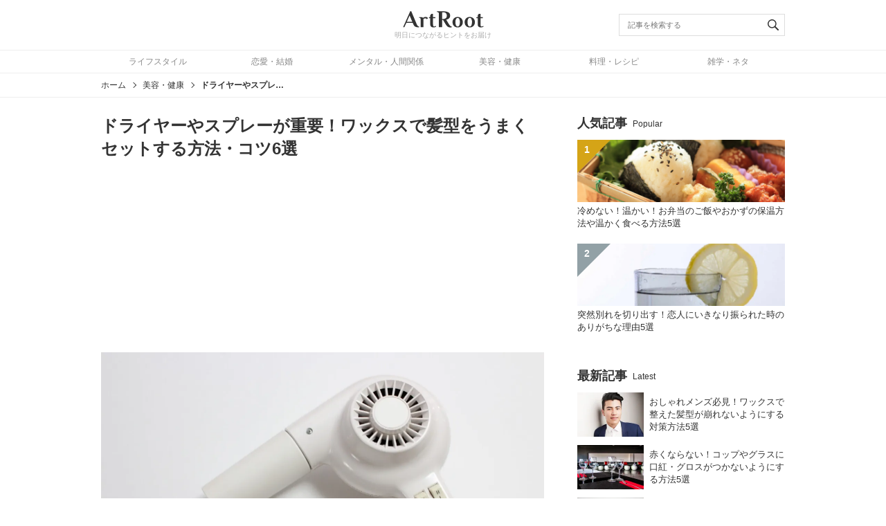

--- FILE ---
content_type: text/html; charset=UTF-8
request_url: https://artroot.jp/article/201412302
body_size: 15382
content:
<!doctype html><html lang="ja"><head><meta charset="UTF-8"><meta name="viewport" content="width=device-width, initial-scale=1"><meta name='robots' content='index, follow, max-image-preview:large, max-snippet:-1, max-video-preview:-1' /><link media="all" href="https://artroot.jp/wp-content/cache/autoptimize/css/autoptimize_51537e716c70bdfc46830c8d2fb2ab8b.css" rel="stylesheet"><title>ドライヤーやスプレーが重要！ワックスで髪型をうまくセットする方法・コツ6選</title><meta name="description" content="ワックスを使って髪型をセットする人は多いでしょう。特に男性に多く、高校生くらいになるとつけ始める人が多くなります。 しかし、髪の毛がうまく立たなかったり、セットした時の形を保つことができなくて、すぐに崩れてしまって、うま…" /><link rel="canonical" href="https://artroot.jp/article/201412302" /><link rel="next" href="https://artroot.jp/article/201412302/2" /><meta property="og:locale" content="ja_JP" /><meta property="og:type" content="article" /><meta property="og:title" content="ドライヤーやスプレーが重要！ワックスで髪型をうまくセットする方法・コツ6選" /><meta property="og:description" content="ワックスを使って髪型をセットする人は多いでしょう。特に男性に多く、高校生くらいになるとつけ始める人が多くなります。" /><meta property="og:url" content="https://artroot.jp/article/201412302" /><meta property="og:site_name" content="ArtRoot（アートルート）" /><meta property="article:publisher" content="https://www.facebook.com/artroot.jp" /><meta property="article:author" content="https://www.facebook.com/artroot.jp" /><meta property="article:published_time" content="2014-12-29T15:00:00+00:00" /><meta property="article:modified_time" content="2018-07-19T06:36:13+00:00" /><meta property="og:image" content="https://i0.wp.com/artroot.jp/wp-content/uploads/2014123020.jpg?fit=1350%2C900&ssl=1" /><meta property="og:image:width" content="1350" /><meta property="og:image:height" content="900" /><meta property="og:image:type" content="image/jpeg" /><meta name="author" content="ArtRoot" /><meta name="twitter:card" content="summary_large_image" /><meta name="twitter:creator" content="@artroot_jp" /><meta name="twitter:site" content="@artroot_jp" /><meta name="twitter:label1" content="執筆者" /><meta name="twitter:data1" content="ArtRoot" /> <script type="application/ld+json" class="yoast-schema-graph">{"@context":"https://schema.org","@graph":[{"@type":"Article","@id":"https://artroot.jp/article/201412302#article","isPartOf":{"@id":"https://artroot.jp/article/201412302"},"author":{"name":"ArtRoot","@id":"https://artroot.jp/#/schema/person/f85aa6fdc39f93471afae6c1b2025331"},"headline":"ドライヤーやスプレーが重要！ワックスで髪型をうまくセットする方法・コツ6選","datePublished":"2014-12-29T15:00:00+00:00","dateModified":"2018-07-19T06:36:13+00:00","mainEntityOfPage":{"@id":"https://artroot.jp/article/201412302"},"wordCount":0,"publisher":{"@id":"https://artroot.jp/#organization"},"image":{"@id":"https://artroot.jp/article/201412302#primaryimage"},"thumbnailUrl":"https://i0.wp.com/artroot.jp/wp-content/uploads/2014123020.jpg?fit=1350%2C900&ssl=1","articleSection":["美容・健康"],"inLanguage":"ja"},{"@type":"WebPage","@id":"https://artroot.jp/article/201412302","url":"https://artroot.jp/article/201412302","name":"ドライヤーやスプレーが重要！ワックスで髪型をうまくセットする方法・コツ6選","isPartOf":{"@id":"https://artroot.jp/#website"},"primaryImageOfPage":{"@id":"https://artroot.jp/article/201412302#primaryimage"},"image":{"@id":"https://artroot.jp/article/201412302#primaryimage"},"thumbnailUrl":"https://i0.wp.com/artroot.jp/wp-content/uploads/2014123020.jpg?fit=1350%2C900&ssl=1","datePublished":"2014-12-29T15:00:00+00:00","dateModified":"2018-07-19T06:36:13+00:00","description":"ワックスを使って髪型をセットする人は多いでしょう。特に男性に多く、高校生くらいになるとつけ始める人が多くなります。","inLanguage":"ja","potentialAction":[{"@type":"ReadAction","target":["https://artroot.jp/article/201412302"]}]},{"@type":"ImageObject","inLanguage":"ja","@id":"https://artroot.jp/article/201412302#primaryimage","url":"https://i0.wp.com/artroot.jp/wp-content/uploads/2014123020.jpg?fit=1350%2C900&ssl=1","contentUrl":"https://i0.wp.com/artroot.jp/wp-content/uploads/2014123020.jpg?fit=1350%2C900&ssl=1","width":1350,"height":900},{"@type":"WebSite","@id":"https://artroot.jp/#website","url":"https://artroot.jp/","name":"ArtRoot（アートルート）","description":"ArtRoot（アートルート）は「明日につながるヒントをお届け」をテーマにしたウェブメディア。人間関係・メンタル・恋愛など、日々の暮らしに役立つ処世術をメインにお役立ち情報を発信します。","publisher":{"@id":"https://artroot.jp/#organization"},"potentialAction":[{"@type":"SearchAction","target":{"@type":"EntryPoint","urlTemplate":"https://artroot.jp/?s={search_term_string}"},"query-input":{"@type":"PropertyValueSpecification","valueRequired":true,"valueName":"search_term_string"}}],"inLanguage":"ja"},{"@type":"Organization","@id":"https://artroot.jp/#organization","name":"ArtRoot","url":"https://artroot.jp/","logo":{"@type":"ImageObject","inLanguage":"ja","@id":"https://artroot.jp/#/schema/logo/image/","url":"https://i1.wp.com/artroot.jp/wp-content/uploads/2019/09/logo-amp.png?fit=234%2C60&ssl=1","contentUrl":"https://i1.wp.com/artroot.jp/wp-content/uploads/2019/09/logo-amp.png?fit=234%2C60&ssl=1","width":234,"height":60,"caption":"ArtRoot"},"image":{"@id":"https://artroot.jp/#/schema/logo/image/"},"sameAs":["https://www.facebook.com/artroot.jp","https://x.com/artroot_jp"]},{"@type":"Person","@id":"https://artroot.jp/#/schema/person/f85aa6fdc39f93471afae6c1b2025331","name":"ArtRoot","description":"ArtRootは「生活に寄り添い、知恵とプラスを与える」をテーマに、日々の暮らしに役立つ情報をお届けするメディアです。家事や住まいなどの生活全般に関することから、美容や健康、恋愛、ITなどの様々なジャンルにおいて、悩みの解決や便利な情報を発信します。","sameAs":["https://artroot.jp","https://www.facebook.com/artroot.jp","https://x.com/artroot_jp"]}]}</script> <link rel='dns-prefetch' href='//www.googletagmanager.com' /><link rel='preconnect' href='//i0.wp.com' /><link rel="alternate" type="application/rss+xml" title="ArtRoot（アートルート） &raquo; フィード" href="https://artroot.jp/feed" /> <script type="text/javascript" id="wpp-js" src="https://artroot.jp/wp-content/plugins/wordpress-popular-posts/assets/js/wpp.min.js?ver=7.3.6" data-sampling="1" data-sampling-rate="100" data-api-url="https://artroot.jp/wp-json/wordpress-popular-posts" data-post-id="201412302" data-token="5e2e9234fe" data-lang="0" data-debug="0"></script> <style id='wp-img-auto-sizes-contain-inline-css' type='text/css'>img:is([sizes=auto i],[sizes^="auto," i]){contain-intrinsic-size:3000px 1500px}
/*# sourceURL=wp-img-auto-sizes-contain-inline-css */</style><style id='classic-theme-styles-inline-css' type='text/css'>/*! This file is auto-generated */
.wp-block-button__link{color:#fff;background-color:#32373c;border-radius:9999px;box-shadow:none;text-decoration:none;padding:calc(.667em + 2px) calc(1.333em + 2px);font-size:1.125em}.wp-block-file__button{background:#32373c;color:#fff;text-decoration:none}
/*# sourceURL=/wp-includes/css/classic-themes.min.css */</style>
 <script type="text/javascript" async src="https://www.googletagmanager.com/gtag/js?id=GT-KT42T73" id="google_gtagjs-js"></script> <script type="text/javascript" id="google_gtagjs-js-after">window.dataLayer = window.dataLayer || [];function gtag(){dataLayer.push(arguments);}
gtag("set","linker",{"domains":["artroot.jp"]});
gtag("js", new Date());
gtag("set", "developer_id.dZTNiMT", true);
gtag("config", "GT-KT42T73");
//# sourceURL=google_gtagjs-js-after</script> <meta name="generator" content="Site Kit by Google 1.170.0" /><style id="wpp-loading-animation-styles">@-webkit-keyframes bgslide{from{background-position-x:0}to{background-position-x:-200%}}@keyframes bgslide{from{background-position-x:0}to{background-position-x:-200%}}.wpp-widget-block-placeholder,.wpp-shortcode-placeholder{margin:0 auto;width:60px;height:3px;background:#dd3737;background:linear-gradient(90deg,#dd3737 0%,#571313 10%,#dd3737 100%);background-size:200% auto;border-radius:3px;-webkit-animation:bgslide 1s infinite linear;animation:bgslide 1s infinite linear}</style> <script type="application/ld+json">{"@context":"http://schema.org","@type":"BreadcrumbList","itemListElement":[{"@type":"ListItem","position":1,"item":{"@id":"https://artroot.jp","name":"ArtRoot（アートルート）"}},{"@type":"ListItem","position":2,"item":{"@id":"https://artroot.jp/category/health","name":"美容・健康"}},{"@type":"ListItem","position":3,"item":{"@id":"https://artroot.jp/article/201412302","name":"ドライヤーやスプレーが重要！ワックスで髪型をうまくセットする方法・コツ6選"}}]}</script> <meta name="google-adsense-platform-account" content="ca-host-pub-2644536267352236"><meta name="google-adsense-platform-domain" content="sitekit.withgoogle.com">  <script>(function(w,d,s,l,i){w[l]=w[l]||[];w[l].push({'gtm.start':
new Date().getTime(),event:'gtm.js'});var f=d.getElementsByTagName(s)[0],
j=d.createElement(s),dl=l!='dataLayer'?'&l='+l:'';j.async=true;j.src=
'https://www.googletagmanager.com/gtm.js?id='+i+dl;f.parentNode.insertBefore(j,f);
})(window,document,'script','dataLayer','GTM-NCRPSR4');</script>         <style id='global-styles-inline-css' type='text/css'>:root{--wp--preset--aspect-ratio--square: 1;--wp--preset--aspect-ratio--4-3: 4/3;--wp--preset--aspect-ratio--3-4: 3/4;--wp--preset--aspect-ratio--3-2: 3/2;--wp--preset--aspect-ratio--2-3: 2/3;--wp--preset--aspect-ratio--16-9: 16/9;--wp--preset--aspect-ratio--9-16: 9/16;--wp--preset--color--black: #000000;--wp--preset--color--cyan-bluish-gray: #abb8c3;--wp--preset--color--white: #ffffff;--wp--preset--color--pale-pink: #f78da7;--wp--preset--color--vivid-red: #cf2e2e;--wp--preset--color--luminous-vivid-orange: #ff6900;--wp--preset--color--luminous-vivid-amber: #fcb900;--wp--preset--color--light-green-cyan: #7bdcb5;--wp--preset--color--vivid-green-cyan: #00d084;--wp--preset--color--pale-cyan-blue: #8ed1fc;--wp--preset--color--vivid-cyan-blue: #0693e3;--wp--preset--color--vivid-purple: #9b51e0;--wp--preset--gradient--vivid-cyan-blue-to-vivid-purple: linear-gradient(135deg,rgb(6,147,227) 0%,rgb(155,81,224) 100%);--wp--preset--gradient--light-green-cyan-to-vivid-green-cyan: linear-gradient(135deg,rgb(122,220,180) 0%,rgb(0,208,130) 100%);--wp--preset--gradient--luminous-vivid-amber-to-luminous-vivid-orange: linear-gradient(135deg,rgb(252,185,0) 0%,rgb(255,105,0) 100%);--wp--preset--gradient--luminous-vivid-orange-to-vivid-red: linear-gradient(135deg,rgb(255,105,0) 0%,rgb(207,46,46) 100%);--wp--preset--gradient--very-light-gray-to-cyan-bluish-gray: linear-gradient(135deg,rgb(238,238,238) 0%,rgb(169,184,195) 100%);--wp--preset--gradient--cool-to-warm-spectrum: linear-gradient(135deg,rgb(74,234,220) 0%,rgb(151,120,209) 20%,rgb(207,42,186) 40%,rgb(238,44,130) 60%,rgb(251,105,98) 80%,rgb(254,248,76) 100%);--wp--preset--gradient--blush-light-purple: linear-gradient(135deg,rgb(255,206,236) 0%,rgb(152,150,240) 100%);--wp--preset--gradient--blush-bordeaux: linear-gradient(135deg,rgb(254,205,165) 0%,rgb(254,45,45) 50%,rgb(107,0,62) 100%);--wp--preset--gradient--luminous-dusk: linear-gradient(135deg,rgb(255,203,112) 0%,rgb(199,81,192) 50%,rgb(65,88,208) 100%);--wp--preset--gradient--pale-ocean: linear-gradient(135deg,rgb(255,245,203) 0%,rgb(182,227,212) 50%,rgb(51,167,181) 100%);--wp--preset--gradient--electric-grass: linear-gradient(135deg,rgb(202,248,128) 0%,rgb(113,206,126) 100%);--wp--preset--gradient--midnight: linear-gradient(135deg,rgb(2,3,129) 0%,rgb(40,116,252) 100%);--wp--preset--font-size--small: 13px;--wp--preset--font-size--medium: 20px;--wp--preset--font-size--large: 36px;--wp--preset--font-size--x-large: 42px;--wp--preset--spacing--20: 0.44rem;--wp--preset--spacing--30: 0.67rem;--wp--preset--spacing--40: 1rem;--wp--preset--spacing--50: 1.5rem;--wp--preset--spacing--60: 2.25rem;--wp--preset--spacing--70: 3.38rem;--wp--preset--spacing--80: 5.06rem;--wp--preset--shadow--natural: 6px 6px 9px rgba(0, 0, 0, 0.2);--wp--preset--shadow--deep: 12px 12px 50px rgba(0, 0, 0, 0.4);--wp--preset--shadow--sharp: 6px 6px 0px rgba(0, 0, 0, 0.2);--wp--preset--shadow--outlined: 6px 6px 0px -3px rgb(255, 255, 255), 6px 6px rgb(0, 0, 0);--wp--preset--shadow--crisp: 6px 6px 0px rgb(0, 0, 0);}:where(.is-layout-flex){gap: 0.5em;}:where(.is-layout-grid){gap: 0.5em;}body .is-layout-flex{display: flex;}.is-layout-flex{flex-wrap: wrap;align-items: center;}.is-layout-flex > :is(*, div){margin: 0;}body .is-layout-grid{display: grid;}.is-layout-grid > :is(*, div){margin: 0;}:where(.wp-block-columns.is-layout-flex){gap: 2em;}:where(.wp-block-columns.is-layout-grid){gap: 2em;}:where(.wp-block-post-template.is-layout-flex){gap: 1.25em;}:where(.wp-block-post-template.is-layout-grid){gap: 1.25em;}.has-black-color{color: var(--wp--preset--color--black) !important;}.has-cyan-bluish-gray-color{color: var(--wp--preset--color--cyan-bluish-gray) !important;}.has-white-color{color: var(--wp--preset--color--white) !important;}.has-pale-pink-color{color: var(--wp--preset--color--pale-pink) !important;}.has-vivid-red-color{color: var(--wp--preset--color--vivid-red) !important;}.has-luminous-vivid-orange-color{color: var(--wp--preset--color--luminous-vivid-orange) !important;}.has-luminous-vivid-amber-color{color: var(--wp--preset--color--luminous-vivid-amber) !important;}.has-light-green-cyan-color{color: var(--wp--preset--color--light-green-cyan) !important;}.has-vivid-green-cyan-color{color: var(--wp--preset--color--vivid-green-cyan) !important;}.has-pale-cyan-blue-color{color: var(--wp--preset--color--pale-cyan-blue) !important;}.has-vivid-cyan-blue-color{color: var(--wp--preset--color--vivid-cyan-blue) !important;}.has-vivid-purple-color{color: var(--wp--preset--color--vivid-purple) !important;}.has-black-background-color{background-color: var(--wp--preset--color--black) !important;}.has-cyan-bluish-gray-background-color{background-color: var(--wp--preset--color--cyan-bluish-gray) !important;}.has-white-background-color{background-color: var(--wp--preset--color--white) !important;}.has-pale-pink-background-color{background-color: var(--wp--preset--color--pale-pink) !important;}.has-vivid-red-background-color{background-color: var(--wp--preset--color--vivid-red) !important;}.has-luminous-vivid-orange-background-color{background-color: var(--wp--preset--color--luminous-vivid-orange) !important;}.has-luminous-vivid-amber-background-color{background-color: var(--wp--preset--color--luminous-vivid-amber) !important;}.has-light-green-cyan-background-color{background-color: var(--wp--preset--color--light-green-cyan) !important;}.has-vivid-green-cyan-background-color{background-color: var(--wp--preset--color--vivid-green-cyan) !important;}.has-pale-cyan-blue-background-color{background-color: var(--wp--preset--color--pale-cyan-blue) !important;}.has-vivid-cyan-blue-background-color{background-color: var(--wp--preset--color--vivid-cyan-blue) !important;}.has-vivid-purple-background-color{background-color: var(--wp--preset--color--vivid-purple) !important;}.has-black-border-color{border-color: var(--wp--preset--color--black) !important;}.has-cyan-bluish-gray-border-color{border-color: var(--wp--preset--color--cyan-bluish-gray) !important;}.has-white-border-color{border-color: var(--wp--preset--color--white) !important;}.has-pale-pink-border-color{border-color: var(--wp--preset--color--pale-pink) !important;}.has-vivid-red-border-color{border-color: var(--wp--preset--color--vivid-red) !important;}.has-luminous-vivid-orange-border-color{border-color: var(--wp--preset--color--luminous-vivid-orange) !important;}.has-luminous-vivid-amber-border-color{border-color: var(--wp--preset--color--luminous-vivid-amber) !important;}.has-light-green-cyan-border-color{border-color: var(--wp--preset--color--light-green-cyan) !important;}.has-vivid-green-cyan-border-color{border-color: var(--wp--preset--color--vivid-green-cyan) !important;}.has-pale-cyan-blue-border-color{border-color: var(--wp--preset--color--pale-cyan-blue) !important;}.has-vivid-cyan-blue-border-color{border-color: var(--wp--preset--color--vivid-cyan-blue) !important;}.has-vivid-purple-border-color{border-color: var(--wp--preset--color--vivid-purple) !important;}.has-vivid-cyan-blue-to-vivid-purple-gradient-background{background: var(--wp--preset--gradient--vivid-cyan-blue-to-vivid-purple) !important;}.has-light-green-cyan-to-vivid-green-cyan-gradient-background{background: var(--wp--preset--gradient--light-green-cyan-to-vivid-green-cyan) !important;}.has-luminous-vivid-amber-to-luminous-vivid-orange-gradient-background{background: var(--wp--preset--gradient--luminous-vivid-amber-to-luminous-vivid-orange) !important;}.has-luminous-vivid-orange-to-vivid-red-gradient-background{background: var(--wp--preset--gradient--luminous-vivid-orange-to-vivid-red) !important;}.has-very-light-gray-to-cyan-bluish-gray-gradient-background{background: var(--wp--preset--gradient--very-light-gray-to-cyan-bluish-gray) !important;}.has-cool-to-warm-spectrum-gradient-background{background: var(--wp--preset--gradient--cool-to-warm-spectrum) !important;}.has-blush-light-purple-gradient-background{background: var(--wp--preset--gradient--blush-light-purple) !important;}.has-blush-bordeaux-gradient-background{background: var(--wp--preset--gradient--blush-bordeaux) !important;}.has-luminous-dusk-gradient-background{background: var(--wp--preset--gradient--luminous-dusk) !important;}.has-pale-ocean-gradient-background{background: var(--wp--preset--gradient--pale-ocean) !important;}.has-electric-grass-gradient-background{background: var(--wp--preset--gradient--electric-grass) !important;}.has-midnight-gradient-background{background: var(--wp--preset--gradient--midnight) !important;}.has-small-font-size{font-size: var(--wp--preset--font-size--small) !important;}.has-medium-font-size{font-size: var(--wp--preset--font-size--medium) !important;}.has-large-font-size{font-size: var(--wp--preset--font-size--large) !important;}.has-x-large-font-size{font-size: var(--wp--preset--font-size--x-large) !important;}
/*# sourceURL=global-styles-inline-css */</style></head><body id="js-body"> <noscript><iframe src="https://www.googletagmanager.com/ns.html?id=GTM-NCRPSR4"
height="0" width="0" style="display:none;visibility:hidden"></iframe></noscript> <svg display="none"> <defs> <symbol id="svg-facebook" viewBox="0 0 412 412"> <path d="m154.07 134.69h-43.144v70.426h43.144v206.88h82.965v-207.76h57.882l6.162-69.546h-64.044v-39.615c0-16.398 3.302-22.89 19.147-22.89h44.896v-72.187h-57.441c-61.734 0-89.567 27.179-89.567 79.231v55.461z" /> </symbol><symbol id="svg-line" viewBox="0 0 315 315"> <path d="m280.84 213.85h0.01c-32.935 38.024-106.59 84.335-123.35 91.413-16.755 7.08-14.282-4.506-13.597-8.478 0.4-2.377 2.239-13.491 2.239-13.491 0.531-4.022 1.077-10.252-0.509-14.222-1.765-4.376-8.721-6.671-13.832-7.769-75.444-10-131.3-62.9-131.3-126.05 0-70.444 70.439-127.76 157-127.76 86.573 0 157 57.313 157 127.75 0 28.198-10.896 53.594-33.66 78.603zm-184.8-53.205h-22.966v-54.305c0-4.545-3.687-8.258-8.229-8.258-4.533 0-8.225 3.713-8.225 8.258v62.557c0 4.562 3.692 8.262 8.225 8.262h31.195c4.545 0 8.23-3.7 8.23-8.262 0-4.547-3.685-8.252-8.23-8.252zm32.263-54.305c0-4.545-3.69-8.258-8.227-8.258s-8.227 3.713-8.227 8.258v62.557c0 4.562 3.69 8.262 8.227 8.262s8.227-3.7 8.227-8.262v-62.557zm75.098 0c0-4.545-3.689-8.258-8.232-8.258-4.539 0-8.234 3.713-8.234 8.258v38.718s-31.976-43.665-31.976-43.665c-1.54-2.076-4.006-3.311-6.574-3.311-0.885 0-1.765 0.147-2.61 0.427-3.366 1.132-5.632 4.277-5.632 7.831v62.557c0 4.562 3.695 8.262 8.235 8.262 4.542 0 8.229-3.7 8.229-8.262v-38.693s31.976 43.649 31.976 43.649c1.547 2.077 4.004 3.306 6.577 3.306 0.879 0 1.767-0.139 2.612-0.424 3.371-1.122 5.629-4.27 5.629-7.838v-62.557zm50.477 39.54c4.542 0 8.232-3.707 8.232-8.252 0-4.56-3.69-8.257-8.232-8.257h-22.959v-14.769h22.959c4.542 0 8.232-3.705 8.232-8.262 0-4.545-3.69-8.258-8.232-8.258h-31.198c-4.537 0-8.232 3.713-8.232 8.258v0.037 31.231 0.02 0.02 31.249c0 4.562 3.7 8.262 8.232 8.262h31.198c4.53 0 8.232-3.7 8.232-8.262 0-4.547-3.702-8.252-8.232-8.252h-22.959v-14.765h22.959z" /> </symbol><symbol id="svg-logo" viewBox="0 0 151 31"> <path d="m13.657 0.42514-13.275 29.699h2.3398l3.6895-8.1895h11.971l1.0352 2.5195c0.96 2.31 2.2044 3.8716 3.7344 4.6816 1.53 0.78 3.2409 1.1699 5.1309 1.1699 0.9 0 1.6202-0.0766 2.1602-0.22656v-1.125c-1.98-0.21-3.5397-1.71-4.6797-4.5l-10.08-24.029h-2.026zm49.99 0v1.3496h0.45117c1.26 0 2.0995 0.375 2.5195 1.125 0.42 0.72 0.62891 1.845 0.62891 3.375v23.85h5.8965v-13.59h1.7988l4.5 7.5156c1.47 2.4 2.8805 4.0959 4.2305 5.0859 1.35 0.96 2.85 1.4395 4.5 1.4395 0.54 0 1.1259-0.0448 1.7559-0.13477 0.63-0.09 1.0647-0.19641 1.3047-0.31641v-1.125c-1.95-0.33-3.8101-1.9792-5.5801-4.9492l-4.723-7.876c4.86-1.23 7.2891-3.7207 7.2891-7.4707 0-3.24-1.2444-5.4284-3.7344-6.5684-2.49-1.1401-5.296-1.711-8.416-1.711h-12.42zm12.42 1.8008c1.56 0 2.9257 0.5093 4.0957 1.5293s1.7559 2.5946 1.7559 4.7246c0 2.16-0.60078 3.7495-1.8008 4.7695-1.17 0.99-2.5954 1.4863-4.2754 1.4863h-2.6992v-12.195l0.90039-0.13477c0.48-0.12 1.1534-0.17969 2.0234-0.17969zm-22.994 3.0996-2 2.4004v3.5996h-2.4004v1.7988h2.4004v11.561c0 1.8933 0.5062 3.346 1.5195 4.3594 1.0133 0.98667 2.4393 1.4805 4.2793 1.4805 1.52 0 2.8409-0.29224 3.9609-0.87891 0.48-0.29333 0.89357-0.58753 1.2402-0.88086l-0.56055-1.1191c-0.32 0.21333-0.62659 0.39859-0.91992 0.55859-0.74667 0.34667-1.4936 0.52148-2.2402 0.52148-0.69333 0-1.2139-0.26745-1.5605-0.80078-0.34667-0.56-0.51953-1.56-0.51953-3v-11.801h4.4004v-1.7988h-4.4004v-6h-3.1992zm88.545 0-2 2.4004v3.5996h-2.4004v1.7988h2.4004v11.561c0 1.8933 0.5062 3.346 1.5195 4.3594 1.0133 0.98667 2.4393 1.4805 4.2793 1.4805 1.52 0 2.8409-0.29224 3.9609-0.87891 0.48-0.29333 0.89357-0.58753 1.2402-0.88086l-0.56055-1.1191c-0.32 0.21333-0.62659 0.39859-0.91992 0.55859-0.74667 0.34667-1.4936 0.52148-2.2402 0.52148-0.69333 0-1.2139-0.26745-1.5605-0.80078-0.34667-0.56-0.51953-1.56-0.51953-3v-11.801h4.4004v-1.7988h-4.4004v-6h-3.1992zm-129.04 2.8398 4.9492 11.744h-10.17l5.216-11.744zm29.931 2.7598c-1.92 0-3.5991 0.62753-5.0391 1.8809-0.29333-0.53333-0.7069-0.90776-1.2402-1.1211-0.50667-0.24-1.2125-0.35938-2.1191-0.35938h-3.9609v1.1992h0.40039c1.12 0 1.8526 0.33333 2.1992 1 0.37333 0.64 0.56055 1.64 0.56055 3v13.6h5.1992v-13.439c0-0.4-0.02479-0.84031-0.07813-1.3203l-0.08008-0.59961c0.82667-0.82667 2.0119-1.2402 3.5586-1.2402 0.77333 0 1.4543 0.26745 2.041 0.80078 0.29333 0.26667 0.53208 0.51976 0.71875 0.75976l2.041-1.5605c0-0.0267-0.10698-0.23867-0.32031-0.63867-0.21333-0.42667-0.55906-0.81349-1.0391-1.1602-0.747-0.534-1.695-0.801-2.842-0.801zm59.686 0c-1.9467 0-3.6525 0.44031-5.1191 1.3203-1.44 0.85333-2.547 2.0262-3.3203 3.5195-0.77333 1.4667-1.1602 3.1209-1.1602 4.9609s0.38682 3.5067 1.1602 5c0.77333 1.4667 1.8803 2.6395 3.3203 3.5195 1.4667 0.85333 3.1725 1.2793 5.1191 1.2793 1.9467 0 3.6401-0.42596 5.0801-1.2793 1.4667-0.88 2.586-2.0529 3.3594-3.5195 0.77333-1.4933 1.1602-3.16 1.1602-5s-0.38683-3.4943-1.1602-4.9609c-0.77333-1.4933-1.8927-2.6662-3.3594-3.5195-1.44-0.88-3.14-1.32-5.08-1.32zm22.609 0c-1.9467 0-3.6525 0.44031-5.1191 1.3203-1.44 0.85333-2.547 2.0262-3.3203 3.5195-0.77334 1.4667-1.1602 3.1209-1.1602 4.9609s0.38682 3.5067 1.1602 5c0.77333 1.4667 1.8803 2.6395 3.3203 3.5195 1.4667 0.85333 3.1725 1.2793 5.1191 1.2793 1.9467 0 3.6401-0.42596 5.0801-1.2793 1.4667-0.88 2.586-2.0529 3.3594-3.5195 0.77334-1.4933 1.1602-3.16 1.1602-5s-0.38682-3.4943-1.1602-4.9609c-0.77333-1.4933-1.8927-2.6662-3.3594-3.5195-1.44-0.88-3.14-1.32-5.08-1.32zm-22.609 1.8008c1.36 0 2.4011 0.73255 3.1211 2.1992 0.72 1.4667 1.0801 3.4008 1.0801 5.8008s-0.36008 4.3322-1.0801 5.7988c-0.72 1.4667-1.7611 2.2012-3.1211 2.2012s-2.3991-0.7345-3.1191-2.2012-1.0801-3.3988-1.0801-5.7988c-0.000001-2.4 0.36008-4.3341 1.0801-5.8008 0.72-1.4667 1.7591-2.1992 3.1191-2.1992zm22.609 0c1.36 0 2.4011 0.73255 3.1211 2.1992 0.72 1.4667 1.0801 3.4008 1.0801 5.8008s-0.36007 4.3322-1.0801 5.7988c-0.72 1.4667-1.7611 2.2012-3.1211 2.2012s-2.3991-0.7345-3.1191-2.2012-1.0801-3.3988-1.0801-5.7988 0.36008-4.3341 1.0801-5.8008c0.72-1.4667 1.7591-2.1992 3.1191-2.1992z" /> </symbol><symbol id="svg-search" viewBox="0 0 32 32"> <path d="m20.056 23.046c-2.0763 1.4788-4.6157 2.3497-7.3597 2.3497-7.0122 0-12.697-5.6852-12.697-12.697 0-7.0122 5.6846-12.697 12.697-12.697 7.0122 0 12.697 5.6846 12.697 12.697 0 2.7436-0.87014 5.2837-2.3495 7.3598l8.3423 8.3423c0.82186 0.82186 0.815 2.137-0.000299 2.9522l-0.03501 0.03501c-0.81323 0.81322-2.1371 0.81544-2.9522 0.000299l-8.3423-8.3423zm-7.3597-0.63783c5.3626 0 9.7094-4.3468 9.7094-9.7094 0-5.3625-4.3468-9.7094-9.7094-9.7094-5.3625 0-9.7094 4.3468-9.7094 9.7094s4.3468 9.7094 9.7094 9.7094z" /> </symbol><symbol id="svg-twitter" viewBox="0 0 412 412"> <path d="m412 78.222c-15.158 6.724-31.449 11.269-48.547 13.31 17.449-10.461 30.854-27.025 37.164-46.764-16.333 9.687-34.422 16.721-53.676 20.511-15.418-16.428-37.386-26.691-61.698-26.691-54.56 0-94.668 50.916-82.337 103.79-70.25-3.524-132.53-37.177-174.22-88.314-22.142 37.983-11.485 87.691 26.158 112.85-13.854-0.438-26.891-4.241-38.285-10.574-0.917 39.162 27.146 75.781 67.795 83.949-11.896 3.237-24.926 3.978-38.17 1.447 10.754 33.58 41.972 58.018 78.96 58.699-35.537 27.849-80.295 40.288-125.14 35.003 37.406 23.982 81.837 37.977 129.57 37.977 156.93 0 245.6-132.55 240.25-251.44 16.517-11.917 30.846-26.804 42.178-43.755z" /> </symbol> </defs> </svg><header class="header"><div class="header_wrapper"><div class="header_container header-contents"><div class="header-contents_wrapper"><div class="header-contents_inner"> <button id="js-hamburger" class="header-button hamburger"> <span class="hamburger_inner"> <span class="hamburger_bar"></span> <span class="hamburger_bar"></span> <span class="hamburger_bar"></span> </span> </button> <a class="header-logo" href="https://artroot.jp"><p class="header-logo_item"> <svg class="header-logo_thumbnail"><title> ArtRoot（アートルート）</title> <use xlink:href="#svg-logo" /> </svg></p><p class="header-logo_description"> 明日につながるヒントをお届け</p> </a> <button id="js-search-button" class="header-button search-button"> <svg class="search-button_item"> <use xlink:href="#svg-search" /> </svg> <span class="search-button_close"></span> </button></div><form role="search" id="js-searchform" class="searchform" method="get" action="https://artroot.jp"> <input id="js-searchform-input" class="searchform_input" type="search" name="s" placeholder="記事を検索する" required value=""> <button class="searchform_button" type="submit"> <svg class="searchform_icon"><title>検索する</title> <use xlink:href="#svg-search" /> </svg> </button></form></div></div><nav class="header_container global-nav"><div class="global-nav_inner"><ul class="global-nav_list"><li class="global-nav_item"> <a href="https://artroot.jp/category/lifestyle" class="global-nav_link"> ライフスタイル </a></li><li class="global-nav_item"> <a href="https://artroot.jp/category/love" class="global-nav_link"> 恋愛・結婚 </a></li><li class="global-nav_item"> <a href="https://artroot.jp/category/mental" class="global-nav_link"> メンタル・人間関係 </a></li><li class="global-nav_item"> <a href="https://artroot.jp/category/health" class="global-nav_link"> 美容・健康 </a></li><li class="global-nav_item"> <a href="https://artroot.jp/category/cooking" class="global-nav_link"> 料理・レシピ </a></li><li class="global-nav_item"> <a href="https://artroot.jp/category/variety" class="global-nav_link"> 雑学・ネタ </a></li></ul></div></nav></div><nav class="breadcrumbs"><ol class="breadcrumbs_list"><li class="breadcrumbs_item"> <a href="https://artroot.jp" class="breadcrumbs_link"> ホーム </a></li><li class="breadcrumbs_item"> <a href="https://artroot.jp/category/health" class="breadcrumbs_link"> 美容・健康 </a></li><li class="breadcrumbs_item"> <a href="https://artroot.jp/article/201412302" class="breadcrumbs_link"> ドライヤーやスプレーが重要！ワックスで髪型をうまくセットする方法・コツ6選 </a></li></ol></nav></header><div class="wrapper"><div class="contents"><main class="contents_inner"><article class="article"><header class="article_header"><h1 class="article_headline"> ドライヤーやスプレーが重要！ワックスで髪型をうまくセットする方法・コツ6選</h1><aside class="advertisement advertisement--under-title"> <script async src="//pagead2.googlesyndication.com/pagead/js/adsbygoogle.js"></script>  <ins class="adsbygoogle"
 style="display:inline-block;width:300px;height:250px"
 data-ad-client="ca-pub-8809143056932909"
 data-ad-slot="3847320914"></ins> <script>(adsbygoogle = window.adsbygoogle || []).push({});</script> </aside><p class="article_thumbnail"> <img width="1280" height="853" src="https://i0.wp.com/artroot.jp/wp-content/uploads/2014123020.jpg?fit=1280%2C853&amp;ssl=1" class="article_image wp-post-image" alt="ドライヤーやスプレーが重要！ワックスで髪型をうまくセットする方法・コツ6選" decoding="async" fetchpriority="high" srcset="https://i0.wp.com/artroot.jp/wp-content/uploads/2014123020.jpg?w=1350&amp;ssl=1 1350w, https://i0.wp.com/artroot.jp/wp-content/uploads/2014123020.jpg?resize=192%2C128&amp;ssl=1 192w, https://i0.wp.com/artroot.jp/wp-content/uploads/2014123020.jpg?resize=448%2C299&amp;ssl=1 448w, https://i0.wp.com/artroot.jp/wp-content/uploads/2014123020.jpg?resize=768%2C512&amp;ssl=1 768w, https://i0.wp.com/artroot.jp/wp-content/uploads/2014123020.jpg?resize=1280%2C853&amp;ssl=1 1280w" sizes="(max-width: 1280px) 100vw, 1280px" /></p><ul class="share share--header"><li class="share_item share_item--facebook"> <a href="https://www.facebook.com/dialog/share?app_id=387407418062831&amp;display=popup&amp;href=https%3A%2F%2Fartroot.jp%2Farticle%2F201412302&amp;redirect_uri=https%3A%2F%2Fartroot.jp%2Farticle%2F201412302" class="share_link" target="_blank" onclick="window.open(this.href,'','width=550, height=450,personalbar=0,toolbar=0,scrollbars=1,resizable=1');return false;"> <svg class="share_icon"> <use xlink:href="#svg-facebook" /> </svg> <span class="share_text"> シェア </span> </a></li><li class="share_item share_item--twitter"> <a href="https://twitter.com/intent/tweet?original_referer=https%3A%2F%2Fartroot.jp%2Farticle%2F201412302&amp;url=https%3A%2F%2Fartroot.jp%2Farticle%2F201412302&amp;text=%E3%83%89%E3%83%A9%E3%82%A4%E3%83%A4%E3%83%BC%E3%82%84%E3%82%B9%E3%83%97%E3%83%AC%E3%83%BC%E3%81%8C%E9%87%8D%E8%A6%81%EF%BC%81%E3%83%AF%E3%83%83%E3%82%AF%E3%82%B9%E3%81%A7%E9%AB%AA%E5%9E%8B%E3%82%92%E3%81%86%E3%81%BE%E3%81%8F%E3%82%BB%E3%83%83%E3%83%88%E3%81%99%E3%82%8B%E6%96%B9%E6%B3%95%E3%83%BB%E3%82%B3%E3%83%846%E9%81%B8&amp;via=artroot_jp&amp;related=artroot_jp" class="share_link" target="_blank" onclick="window.open(this.href,'','width=550, height=450,personalbar=0,toolbar=0,scrollbars=1,resizable=1');return false;"> <svg class="share_icon"> <use xlink:href="#svg-twitter" /> </svg> <span class="share_text"> ツイート </span> </a></li><li class="share_item share_item--line"> <a href="https://social-plugins.line.me/lineit/share?url=https%3A%2F%2Fartroot.jp%2Farticle%2F201412302" class="share_link" target="_blank" > <svg class="share_icon"> <use xlink:href="#svg-line" /> </svg> <span class="share_text"> LINEで送る </span> </a></li></ul><aside class="advertisement advertisement--link advertisement--link-under-icatch"> <script async src="//pagead2.googlesyndication.com/pagead/js/adsbygoogle.js"></script>  <ins class="adsbygoogle"
 style="display:block"
 data-ad-client="ca-pub-8809143056932909"
 data-ad-slot="1776869657"
 data-ad-format="link"
 data-full-width-responsive="true"></ins> <script>(adsbygoogle = window.adsbygoogle || []).push({});</script> </aside></header><div class="article_body"><p>ワックスを使って髪型をセットする人は多いでしょう。特に男性に多く、高校生くらいになるとつけ始める人が多くなります。</p><p>しかし、髪の毛がうまく立たなかったり、セットした時の形を保つことができなくて、すぐに崩れてしまって、うまくセットすることができないと悩んでいる方も多いと思います。</p><p>そこで、今回はワックスで髪型をうまくセットする方法やコツを紹介します。ワックスの付け方のコツやドライヤーなどを使うことがポイントです。それではどうぞ！</p><aside class="advertisement advertisement--article"><script async src="//pagead2.googlesyndication.com/pagead/js/adsbygoogle.js"></script>  <ins class="adsbygoogle" style="display:block" data-ad-client="ca-pub-8809143056932909" data-ad-slot="3431682876" data-ad-format="rectangle" data-full-width-responsive="true"></ins> <script>(adsbygoogle = window.adsbygoogle || []).push({});</script></aside><h2 id="index-0">ワックスで髪型をうまくセットする方法・コツ6選</h2><h3 id="index-1">1．ワックスは全体的に揉みこむように馴染ませる</h3><p>まず、ワックスは髪の毛全体に馴染ませるようにします。ここでポイントなのが揉みこんで馴染ませるということです。</p><p>揉みこむことで全体にうまく馴染みやすくなり、セットがしやすくなります。変な付け方をすれば、部分的に固まったりしてうまくセットできません。</p><p>立たせたい部分にワックスを重点的に付ける人が多いですが、まずは全体に馴染ませて全体のバランスを整えましょう。その後で、少ないと感じる部分はもう少しワックスを付けるようにするなどして補強するといいでしょう。</p><h3 id="index-2">2．付ける量は適度にする</h3><p>ワックスは付ける量が多いほど固まりやすいと考える人もいますが、それは間違いです。ワックスを付け過ぎると、重くなって立たなくなったり、固まりすぎて変に見えてしまいます。</p><p>そのため、適度な量でワックスを付けることが必要です。そうすれば、自然な感じの毛束を作ることができます。少なすぎず多すぎず、適度な量を意識してみてください。セットを重ねるうちに、次第に分かってくると思います。</p><aside class="advertisement advertisement--article"> <script async src="//pagead2.googlesyndication.com/pagead/js/adsbygoogle.js"></script>  <ins class="adsbygoogle"
 style="display:block"
 data-ad-client="ca-pub-8809143056932909"
 data-ad-slot="5207969671"
 data-ad-format="rectangle"
 data-full-width-responsive="true"></ins> <script>(adsbygoogle = window.adsbygoogle || []).push({});</script> </aside></div><nav class="contents_section pager"><div class="paging"><p class="paging_item"> <a class="paging_link paging_link--next" href="https://artroot.jp/article/201412302/2"> 次のページ：3．根元を意識して揉みこみ、毛先は軽くまとめる程度に </a></p></div><ol class="pagination"><li class="pagination_item"><div class="pagination_link pagination_link--current"> <span class="pagination_num"> 1 </span></div></li><li class="pagination_item"> <a class="pagination_link" href="https://artroot.jp/article/201412302/2"> <span class="pagination_num"> 2 </span> </a></li><li class="pagination_item"> <a class="pagination_link" href="https://artroot.jp/article/201412302/3"> <span class="pagination_num"> 3 </span> </a></li></ol></nav><aside class="contents_section"><header class="contents_header"><h2 class="contents_headline">おすすめ記事</h2><p class="contents_subheadline">Recommend</p></header> <script async src="//pagead2.googlesyndication.com/pagead/js/adsbygoogle.js"></script> <ins class="adsbygoogle"
 style="display:block"
 data-ad-format="autorelaxed"
 data-ad-client="ca-pub-8809143056932909"
 data-ad-slot="2018669677"></ins> <script>(adsbygoogle = window.adsbygoogle || []).push({});</script> </aside><footer class="contents_section article-footer"><div class="article-footer_container"><div class="article-footer-bg"> <img width="1280" height="853" src="https://i0.wp.com/artroot.jp/wp-content/uploads/2014123020.jpg?fit=1280%2C853&amp;ssl=1" class="article-footer-bg_image wp-post-image" alt="" decoding="async" srcset="https://i0.wp.com/artroot.jp/wp-content/uploads/2014123020.jpg?w=1350&amp;ssl=1 1350w, https://i0.wp.com/artroot.jp/wp-content/uploads/2014123020.jpg?resize=192%2C128&amp;ssl=1 192w, https://i0.wp.com/artroot.jp/wp-content/uploads/2014123020.jpg?resize=448%2C299&amp;ssl=1 448w, https://i0.wp.com/artroot.jp/wp-content/uploads/2014123020.jpg?resize=768%2C512&amp;ssl=1 768w, https://i0.wp.com/artroot.jp/wp-content/uploads/2014123020.jpg?resize=1280%2C853&amp;ssl=1 1280w" sizes="(max-width: 1280px) 100vw, 1280px" /></div><div class="article-footer_thumbnail"> <img width="1280" height="853" src="https://i0.wp.com/artroot.jp/wp-content/uploads/2014123020.jpg?fit=1280%2C853&amp;ssl=1" class="article-footer_image wp-post-image" alt="" decoding="async" srcset="https://i0.wp.com/artroot.jp/wp-content/uploads/2014123020.jpg?w=1350&amp;ssl=1 1350w, https://i0.wp.com/artroot.jp/wp-content/uploads/2014123020.jpg?resize=192%2C128&amp;ssl=1 192w, https://i0.wp.com/artroot.jp/wp-content/uploads/2014123020.jpg?resize=448%2C299&amp;ssl=1 448w, https://i0.wp.com/artroot.jp/wp-content/uploads/2014123020.jpg?resize=768%2C512&amp;ssl=1 768w, https://i0.wp.com/artroot.jp/wp-content/uploads/2014123020.jpg?resize=1280%2C853&amp;ssl=1 1280w" sizes="(max-width: 1280px) 100vw, 1280px" /></div><div class="article-footer_inner"><section class="article-footer_section"><div class="article-footer_heading"><h2 class="article-footer_headline">シェア</h2><p class="article-footer_subheadline">Share</p></div><ul class="share share--footer"><li class="share_item share_item--facebook"> <a href="https://www.facebook.com/dialog/share?app_id=387407418062831&amp;display=popup&amp;href=https%3A%2F%2Fartroot.jp%2Farticle%2F201412302&amp;redirect_uri=https%3A%2F%2Fartroot.jp%2Farticle%2F201412302" class="share_link" target="_blank" onclick="window.open(this.href,'','width=550, height=450,personalbar=0,toolbar=0,scrollbars=1,resizable=1');return false;"> <svg class="share_icon"> <use xlink:href="#svg-facebook" /> </svg> <span class="share_text"> シェア </span> </a></li><li class="share_item share_item--twitter"> <a href="https://twitter.com/intent/tweet?original_referer=https%3A%2F%2Fartroot.jp%2Farticle%2F201412302&amp;url=https%3A%2F%2Fartroot.jp%2Farticle%2F201412302&amp;text=%E3%83%89%E3%83%A9%E3%82%A4%E3%83%A4%E3%83%BC%E3%82%84%E3%82%B9%E3%83%97%E3%83%AC%E3%83%BC%E3%81%8C%E9%87%8D%E8%A6%81%EF%BC%81%E3%83%AF%E3%83%83%E3%82%AF%E3%82%B9%E3%81%A7%E9%AB%AA%E5%9E%8B%E3%82%92%E3%81%86%E3%81%BE%E3%81%8F%E3%82%BB%E3%83%83%E3%83%88%E3%81%99%E3%82%8B%E6%96%B9%E6%B3%95%E3%83%BB%E3%82%B3%E3%83%846%E9%81%B8&amp;via=artroot_jp&amp;related=artroot_jp" class="share_link" target="_blank" onclick="window.open(this.href,'','width=550, height=450,personalbar=0,toolbar=0,scrollbars=1,resizable=1');return false;"> <svg class="share_icon"> <use xlink:href="#svg-twitter" /> </svg> <span class="share_text"> ツイート </span> </a></li><li class="share_item share_item--line"> <a href="https://social-plugins.line.me/lineit/share?url=https%3A%2F%2Fartroot.jp%2Farticle%2F201412302" class="share_link" target="_blank" > <svg class="share_icon"> <use xlink:href="#svg-line" /> </svg> <span class="share_text"> LINEで送る </span> </a></li></ul></section><section class="article-footer_section"><div class="article-footer_heading"><h2 class="article-footer_headline">タグ</h2><p class="article-footer_subheadline">Tag</p></div><ul class="tag"><li class="tag_item"> <a href="https://artroot.jp/category/health" class="tag_link"> #美容・健康 </a></li></ul></section><div class="article-footer_section sibling"><section class="sibling_item"><div class="article-footer_heading"><h2 class="article-footer_headline"> 前の記事</h2><p class="article-footer_subheadline"> Prev</p></div><div class="media media--vertical media media--vertical--white"> <a class="media_link" href="https://artroot.jp/article/201412292"><p class="media_thumbnail"> <img width="1280" height="853" src="https://i0.wp.com/artroot.jp/wp-content/uploads/2014122920.jpg?fit=1280%2C853&amp;ssl=1" class="media_image wp-post-image" alt="目が悪くなるとどんな問題が起きる？視力低下の悪影響やデメリット4選" decoding="async" loading="lazy" srcset="https://i0.wp.com/artroot.jp/wp-content/uploads/2014122920.jpg?w=1350&amp;ssl=1 1350w, https://i0.wp.com/artroot.jp/wp-content/uploads/2014122920.jpg?resize=192%2C128&amp;ssl=1 192w, https://i0.wp.com/artroot.jp/wp-content/uploads/2014122920.jpg?resize=448%2C299&amp;ssl=1 448w, https://i0.wp.com/artroot.jp/wp-content/uploads/2014122920.jpg?resize=768%2C512&amp;ssl=1 768w, https://i0.wp.com/artroot.jp/wp-content/uploads/2014122920.jpg?resize=1280%2C853&amp;ssl=1 1280w" sizes="auto, (max-width: 1280px) 100vw, 1280px" /></p><div class="media_meta"><p class="media_headline"> 目が悪くなるとどんな問題が起きる？視力低下の悪影響やデメリット4選</p></div> </a></div></section><section class="sibling_item"><div class="article-footer_heading"><h2 class="article-footer_headline"> 次の記事</h2><p class="article-footer_subheadline"> Next</p></div><div class="media media--vertical media media--vertical--white"> <a class="media_link" href="https://artroot.jp/article/201412311"><p class="media_thumbnail"> <img width="1280" height="853" src="https://i0.wp.com/artroot.jp/wp-content/uploads/2014123110.jpg?fit=1280%2C853&amp;ssl=1" class="media_image wp-post-image" alt="跡が残らないように注意！ニキビが潰れた時の適切な対処法4選" decoding="async" loading="lazy" srcset="https://i0.wp.com/artroot.jp/wp-content/uploads/2014123110.jpg?w=1350&amp;ssl=1 1350w, https://i0.wp.com/artroot.jp/wp-content/uploads/2014123110.jpg?resize=192%2C128&amp;ssl=1 192w, https://i0.wp.com/artroot.jp/wp-content/uploads/2014123110.jpg?resize=448%2C299&amp;ssl=1 448w, https://i0.wp.com/artroot.jp/wp-content/uploads/2014123110.jpg?resize=768%2C512&amp;ssl=1 768w, https://i0.wp.com/artroot.jp/wp-content/uploads/2014123110.jpg?resize=1280%2C853&amp;ssl=1 1280w" sizes="auto, (max-width: 1280px) 100vw, 1280px" /></p><div class="media_meta"><p class="media_headline"> 跡が残らないように注意！ニキビが潰れた時の適切な対処法4選</p></div> </a></div></section></div></div></div></footer></article></main><aside class="contents_section"><header class="contents_header"><h2 class="contents_headline">関連記事</h2><p class="contents_subheadline">Related</p></header><ul class="related"><li class="related_media media media--simple"> <a class="media_link" href="https://artroot.jp/article/201505090"><p class="media_thumbnail"> <img width="192" height="128" src="https://i0.wp.com/artroot.jp/wp-content/uploads/2015050900.jpg?fit=192%2C128&amp;ssl=1" class="media_image wp-post-image" alt="これをやれば痛くない！歯医者の治療中の痛みを和らげて耐える方法3選" decoding="async" loading="lazy" srcset="https://i0.wp.com/artroot.jp/wp-content/uploads/2015050900.jpg?w=1350&amp;ssl=1 1350w, https://i0.wp.com/artroot.jp/wp-content/uploads/2015050900.jpg?resize=192%2C128&amp;ssl=1 192w, https://i0.wp.com/artroot.jp/wp-content/uploads/2015050900.jpg?resize=448%2C299&amp;ssl=1 448w, https://i0.wp.com/artroot.jp/wp-content/uploads/2015050900.jpg?resize=768%2C512&amp;ssl=1 768w, https://i0.wp.com/artroot.jp/wp-content/uploads/2015050900.jpg?resize=1280%2C853&amp;ssl=1 1280w" sizes="auto, (max-width: 192px) 100vw, 192px" /></p><div class="media_meta"><p class="media_headline"> これをやれば痛くない！歯医者の治療中の痛みを和らげて耐える方法3選</p></div> </a></li><li class="related_media media media--simple"> <a class="media_link" href="https://artroot.jp/article/201412071"><p class="media_thumbnail"> <img width="192" height="128" src="https://i0.wp.com/artroot.jp/wp-content/uploads/2014120710.jpg?fit=192%2C128&amp;ssl=1" class="media_image wp-post-image" alt="真っ赤で治らないのを解消！目の充血を早く治すための対処法4選" decoding="async" loading="lazy" srcset="https://i0.wp.com/artroot.jp/wp-content/uploads/2014120710.jpg?w=1350&amp;ssl=1 1350w, https://i0.wp.com/artroot.jp/wp-content/uploads/2014120710.jpg?resize=192%2C128&amp;ssl=1 192w, https://i0.wp.com/artroot.jp/wp-content/uploads/2014120710.jpg?resize=448%2C299&amp;ssl=1 448w, https://i0.wp.com/artroot.jp/wp-content/uploads/2014120710.jpg?resize=768%2C512&amp;ssl=1 768w, https://i0.wp.com/artroot.jp/wp-content/uploads/2014120710.jpg?resize=1280%2C853&amp;ssl=1 1280w" sizes="auto, (max-width: 192px) 100vw, 192px" /></p><div class="media_meta"><p class="media_headline"> 真っ赤で治らないのを解消！目の充血を早く治すための対処法4選</p></div> </a></li><li class="related_media media media--simple"> <a class="media_link" href="https://artroot.jp/article/201504102"><p class="media_thumbnail"> <img width="192" height="128" src="https://i0.wp.com/artroot.jp/wp-content/uploads/2015041020.jpg?fit=192%2C128&amp;ssl=1" class="media_image wp-post-image" alt="転んでぶつけた！膝や肘にできた青あざを早く治して消す方法4選" decoding="async" loading="lazy" srcset="https://i0.wp.com/artroot.jp/wp-content/uploads/2015041020.jpg?w=1350&amp;ssl=1 1350w, https://i0.wp.com/artroot.jp/wp-content/uploads/2015041020.jpg?resize=192%2C128&amp;ssl=1 192w, https://i0.wp.com/artroot.jp/wp-content/uploads/2015041020.jpg?resize=448%2C299&amp;ssl=1 448w, https://i0.wp.com/artroot.jp/wp-content/uploads/2015041020.jpg?resize=768%2C512&amp;ssl=1 768w, https://i0.wp.com/artroot.jp/wp-content/uploads/2015041020.jpg?resize=1280%2C853&amp;ssl=1 1280w" sizes="auto, (max-width: 192px) 100vw, 192px" /></p><div class="media_meta"><p class="media_headline"> 転んでぶつけた！膝や肘にできた青あざを早く治して消す方法4選</p></div> </a></li><li class="related_media media media--simple"> <a class="media_link" href="https://artroot.jp/article/201503230"><p class="media_thumbnail"> <img width="192" height="128" src="https://i0.wp.com/artroot.jp/wp-content/uploads/2015032300.jpg?fit=192%2C128&amp;ssl=1" class="media_image wp-post-image" alt="スリムできれいな美脚を実現！簡単に足を細くする効果的な方法4選" decoding="async" loading="lazy" srcset="https://i0.wp.com/artroot.jp/wp-content/uploads/2015032300.jpg?w=1350&amp;ssl=1 1350w, https://i0.wp.com/artroot.jp/wp-content/uploads/2015032300.jpg?resize=192%2C128&amp;ssl=1 192w, https://i0.wp.com/artroot.jp/wp-content/uploads/2015032300.jpg?resize=448%2C299&amp;ssl=1 448w, https://i0.wp.com/artroot.jp/wp-content/uploads/2015032300.jpg?resize=768%2C512&amp;ssl=1 768w, https://i0.wp.com/artroot.jp/wp-content/uploads/2015032300.jpg?resize=1280%2C853&amp;ssl=1 1280w" sizes="auto, (max-width: 192px) 100vw, 192px" /></p><div class="media_meta"><p class="media_headline"> スリムできれいな美脚を実現！簡単に足を細くする効果的な方法4選</p></div> </a></li><li class="related_media media media--simple"> <a class="media_link" href="https://artroot.jp/article/201407051"><p class="media_thumbnail"> <img width="192" height="128" src="https://i0.wp.com/artroot.jp/wp-content/uploads/2014070510.jpg?fit=192%2C128&amp;ssl=1" class="media_image wp-post-image" alt="きれいな肌が欲しい！思春期にありがちなニキビを改善するための14の方法" decoding="async" loading="lazy" srcset="https://i0.wp.com/artroot.jp/wp-content/uploads/2014070510.jpg?w=1300&amp;ssl=1 1300w, https://i0.wp.com/artroot.jp/wp-content/uploads/2014070510.jpg?resize=192%2C128&amp;ssl=1 192w, https://i0.wp.com/artroot.jp/wp-content/uploads/2014070510.jpg?resize=448%2C298&amp;ssl=1 448w, https://i0.wp.com/artroot.jp/wp-content/uploads/2014070510.jpg?resize=768%2C512&amp;ssl=1 768w, https://i0.wp.com/artroot.jp/wp-content/uploads/2014070510.jpg?resize=1280%2C853&amp;ssl=1 1280w" sizes="auto, (max-width: 192px) 100vw, 192px" /></p><div class="media_meta"><p class="media_headline"> きれいな肌が欲しい！思春期にありがちなニキビを改善するための14の方法</p></div> </a></li><li class="related_media media media--simple"> <a class="media_link" href="https://artroot.jp/article/201409261"><p class="media_thumbnail"> <img width="192" height="128" src="https://i0.wp.com/artroot.jp/wp-content/uploads/2014092610.jpg?fit=192%2C128&amp;ssl=1" class="media_image wp-post-image" alt="眼精疲労を予防！パソコンによる目の疲れを軽減する設定・対策方法4選" decoding="async" loading="lazy" srcset="https://i0.wp.com/artroot.jp/wp-content/uploads/2014092610.jpg?w=1350&amp;ssl=1 1350w, https://i0.wp.com/artroot.jp/wp-content/uploads/2014092610.jpg?resize=192%2C128&amp;ssl=1 192w, https://i0.wp.com/artroot.jp/wp-content/uploads/2014092610.jpg?resize=448%2C299&amp;ssl=1 448w, https://i0.wp.com/artroot.jp/wp-content/uploads/2014092610.jpg?resize=768%2C512&amp;ssl=1 768w, https://i0.wp.com/artroot.jp/wp-content/uploads/2014092610.jpg?resize=1280%2C853&amp;ssl=1 1280w" sizes="auto, (max-width: 192px) 100vw, 192px" /></p><div class="media_meta"><p class="media_headline"> 眼精疲労を予防！パソコンによる目の疲れを軽減する設定・対策方法4選</p></div> </a></li><li class="related_media media media--simple"> <a class="media_link" href="https://artroot.jp/article/201608640"><p class="media_thumbnail"> <img width="192" height="128" src="https://i0.wp.com/artroot.jp/wp-content/uploads/70d0930dee5707802c06db66030b8a9d_m.jpg?fit=192%2C128&amp;ssl=1" class="media_image wp-post-image" alt="放置するのは絶対にNG！歯が欠けたときの対処法3選" decoding="async" loading="lazy" srcset="https://i0.wp.com/artroot.jp/wp-content/uploads/70d0930dee5707802c06db66030b8a9d_m.jpg?w=1920&amp;ssl=1 1920w, https://i0.wp.com/artroot.jp/wp-content/uploads/70d0930dee5707802c06db66030b8a9d_m.jpg?resize=192%2C128&amp;ssl=1 192w, https://i0.wp.com/artroot.jp/wp-content/uploads/70d0930dee5707802c06db66030b8a9d_m.jpg?resize=448%2C299&amp;ssl=1 448w, https://i0.wp.com/artroot.jp/wp-content/uploads/70d0930dee5707802c06db66030b8a9d_m.jpg?resize=768%2C512&amp;ssl=1 768w, https://i0.wp.com/artroot.jp/wp-content/uploads/70d0930dee5707802c06db66030b8a9d_m.jpg?resize=1280%2C853&amp;ssl=1 1280w, https://i0.wp.com/artroot.jp/wp-content/uploads/70d0930dee5707802c06db66030b8a9d_m.jpg?resize=1456%2C971&amp;ssl=1 1456w" sizes="auto, (max-width: 192px) 100vw, 192px" /></p><div class="media_meta"><p class="media_headline"> 放置するのは絶対にNG！歯が欠けたときの対処法3選</p></div> </a></li><li class="related_media media media--simple"> <a class="media_link" href="https://artroot.jp/article/201504060"><p class="media_thumbnail"> <img width="192" height="128" src="https://i0.wp.com/artroot.jp/wp-content/uploads/2015040600.jpg?fit=192%2C128&amp;ssl=1" class="media_image wp-post-image" alt="スヌーズに頼らない！1回のアラームでばっちり起床する方法・コツ4選" decoding="async" loading="lazy" srcset="https://i0.wp.com/artroot.jp/wp-content/uploads/2015040600.jpg?w=1350&amp;ssl=1 1350w, https://i0.wp.com/artroot.jp/wp-content/uploads/2015040600.jpg?resize=192%2C128&amp;ssl=1 192w, https://i0.wp.com/artroot.jp/wp-content/uploads/2015040600.jpg?resize=448%2C299&amp;ssl=1 448w, https://i0.wp.com/artroot.jp/wp-content/uploads/2015040600.jpg?resize=768%2C512&amp;ssl=1 768w, https://i0.wp.com/artroot.jp/wp-content/uploads/2015040600.jpg?resize=1280%2C853&amp;ssl=1 1280w" sizes="auto, (max-width: 192px) 100vw, 192px" /></p><div class="media_meta"><p class="media_headline"> スヌーズに頼らない！1回のアラームでばっちり起床する方法・コツ4選</p></div> </a></li><li class="related_media media media--simple"> <a class="media_link" href="https://artroot.jp/article/201507173"><p class="media_thumbnail"> <img width="192" height="128" src="https://i0.wp.com/artroot.jp/wp-content/uploads/2015071730.jpg?fit=192%2C128&amp;ssl=1" class="media_image wp-post-image" alt="精神的なデメリットも！姿勢が悪いことによる体や健康への悪影響5選" decoding="async" loading="lazy" srcset="https://i0.wp.com/artroot.jp/wp-content/uploads/2015071730.jpg?w=1350&amp;ssl=1 1350w, https://i0.wp.com/artroot.jp/wp-content/uploads/2015071730.jpg?resize=192%2C128&amp;ssl=1 192w, https://i0.wp.com/artroot.jp/wp-content/uploads/2015071730.jpg?resize=448%2C299&amp;ssl=1 448w, https://i0.wp.com/artroot.jp/wp-content/uploads/2015071730.jpg?resize=768%2C512&amp;ssl=1 768w, https://i0.wp.com/artroot.jp/wp-content/uploads/2015071730.jpg?resize=1280%2C853&amp;ssl=1 1280w" sizes="auto, (max-width: 192px) 100vw, 192px" /></p><div class="media_meta"><p class="media_headline"> 精神的なデメリットも！姿勢が悪いことによる体や健康への悪影響5選</p></div> </a></li><li class="related_media media media--simple"> <a class="media_link" href="https://artroot.jp/article/201504252"><p class="media_thumbnail"> <img width="192" height="128" src="https://i0.wp.com/artroot.jp/wp-content/uploads/2015042520.jpg?fit=192%2C128&amp;ssl=1" class="media_image wp-post-image" alt="水ぶくれなどで重症！日焼けがひどい場合の適切な対処法3選" decoding="async" loading="lazy" srcset="https://i0.wp.com/artroot.jp/wp-content/uploads/2015042520.jpg?w=1350&amp;ssl=1 1350w, https://i0.wp.com/artroot.jp/wp-content/uploads/2015042520.jpg?resize=192%2C128&amp;ssl=1 192w, https://i0.wp.com/artroot.jp/wp-content/uploads/2015042520.jpg?resize=448%2C299&amp;ssl=1 448w, https://i0.wp.com/artroot.jp/wp-content/uploads/2015042520.jpg?resize=768%2C512&amp;ssl=1 768w, https://i0.wp.com/artroot.jp/wp-content/uploads/2015042520.jpg?resize=1280%2C853&amp;ssl=1 1280w" sizes="auto, (max-width: 192px) 100vw, 192px" /></p><div class="media_meta"><p class="media_headline"> 水ぶくれなどで重症！日焼けがひどい場合の適切な対処法3選</p></div> </a></li></ul></aside></div><aside class="sidebar"><section class="sidebar_section"><header class="sidebar_heading"><h2 class="sidebar_headline">人気記事</h2><p class="sidebar_subheadline">Popular</p></header><ol class="popular"><li class="popular_media popular_media--higher media media--vertical"> <a class="media_link" href="https://artroot.jp/article/201611830"><p class="media_thumbnail"> <img width="1280" height="853" src="https://i0.wp.com/artroot.jp/wp-content/uploads/2018/06/b0a7d02252ae78201ab31f4e79f92f77_m.jpg?fit=1280%2C853&amp;ssl=1" class="media_image wp-post-image" alt="冷めない！温かい！お弁当のご飯やおかずの保温方法や温かく食べる方法5選" decoding="async" loading="lazy" srcset="https://i0.wp.com/artroot.jp/wp-content/uploads/2018/06/b0a7d02252ae78201ab31f4e79f92f77_m.jpg?w=1920&amp;ssl=1 1920w, https://i0.wp.com/artroot.jp/wp-content/uploads/2018/06/b0a7d02252ae78201ab31f4e79f92f77_m.jpg?resize=192%2C128&amp;ssl=1 192w, https://i0.wp.com/artroot.jp/wp-content/uploads/2018/06/b0a7d02252ae78201ab31f4e79f92f77_m.jpg?resize=448%2C299&amp;ssl=1 448w, https://i0.wp.com/artroot.jp/wp-content/uploads/2018/06/b0a7d02252ae78201ab31f4e79f92f77_m.jpg?resize=768%2C512&amp;ssl=1 768w, https://i0.wp.com/artroot.jp/wp-content/uploads/2018/06/b0a7d02252ae78201ab31f4e79f92f77_m.jpg?resize=1280%2C853&amp;ssl=1 1280w" sizes="auto, (max-width: 1280px) 100vw, 1280px" /></p><div class="media_meta"><p class="media_headline"> 冷めない！温かい！お弁当のご飯やおかずの保温方法や温かく食べる方法5選</p></div> </a></li><li class="popular_media popular_media--higher media media--vertical"> <a class="media_link" href="https://artroot.jp/article/201501030"><p class="media_thumbnail"> <img width="1280" height="853" src="https://i0.wp.com/artroot.jp/wp-content/uploads/2015010300.jpg?fit=1280%2C853&amp;ssl=1" class="media_image wp-post-image" alt="突然別れを切り出す！恋人にいきなり振られた時のありがちな理由5選" decoding="async" loading="lazy" srcset="https://i0.wp.com/artroot.jp/wp-content/uploads/2015010300.jpg?w=1350&amp;ssl=1 1350w, https://i0.wp.com/artroot.jp/wp-content/uploads/2015010300.jpg?resize=192%2C128&amp;ssl=1 192w, https://i0.wp.com/artroot.jp/wp-content/uploads/2015010300.jpg?resize=448%2C299&amp;ssl=1 448w, https://i0.wp.com/artroot.jp/wp-content/uploads/2015010300.jpg?resize=768%2C512&amp;ssl=1 768w, https://i0.wp.com/artroot.jp/wp-content/uploads/2015010300.jpg?resize=1280%2C853&amp;ssl=1 1280w" sizes="auto, (max-width: 1280px) 100vw, 1280px" /></p><div class="media_meta"><p class="media_headline"> 突然別れを切り出す！恋人にいきなり振られた時のありがちな理由5選</p></div> </a></li></ol></section><section class="sidebar_section"><header class="sidebar_heading"><h2 class="sidebar_headline">最新記事</h2><p class="sidebar_subheadline">Latest</p></header><ol class="latest"><li class="latest_media media media--simple"> <a class="media_link" href="https://artroot.jp/article/201612089"><p class="media_thumbnail"> <img width="192" height="128" src="https://i0.wp.com/artroot.jp/wp-content/uploads/2018/07/model-2911329_1920.jpg?fit=192%2C128&amp;ssl=1" class="media_image wp-post-image" alt="おしゃれメンズ必見！ワックスで整えた髪型が崩れないようにする対策方法5選" decoding="async" loading="lazy" srcset="https://i0.wp.com/artroot.jp/wp-content/uploads/2018/07/model-2911329_1920.jpg?w=1920&amp;ssl=1 1920w, https://i0.wp.com/artroot.jp/wp-content/uploads/2018/07/model-2911329_1920.jpg?resize=192%2C128&amp;ssl=1 192w, https://i0.wp.com/artroot.jp/wp-content/uploads/2018/07/model-2911329_1920.jpg?resize=448%2C299&amp;ssl=1 448w, https://i0.wp.com/artroot.jp/wp-content/uploads/2018/07/model-2911329_1920.jpg?resize=768%2C513&amp;ssl=1 768w, https://i0.wp.com/artroot.jp/wp-content/uploads/2018/07/model-2911329_1920.jpg?resize=1280%2C855&amp;ssl=1 1280w" sizes="auto, (max-width: 192px) 100vw, 192px" /></p><div class="media_meta"><p class="media_headline"> おしゃれメンズ必見！ワックスで整えた髪型が崩れないようにする対策方法5選</p></div> </a></li><li class="latest_media media media--simple"> <a class="media_link" href="https://artroot.jp/article/201611647"><p class="media_thumbnail"> <img width="192" height="144" src="https://i0.wp.com/artroot.jp/wp-content/uploads/2018/05/wine-3316903_1920.jpg?fit=192%2C144&amp;ssl=1" class="media_image wp-post-image" alt="赤くならない！コップやグラスに口紅・グロスがつかないようにする方法5選" decoding="async" loading="lazy" srcset="https://i0.wp.com/artroot.jp/wp-content/uploads/2018/05/wine-3316903_1920.jpg?w=1920&amp;ssl=1 1920w, https://i0.wp.com/artroot.jp/wp-content/uploads/2018/05/wine-3316903_1920.jpg?resize=192%2C144&amp;ssl=1 192w, https://i0.wp.com/artroot.jp/wp-content/uploads/2018/05/wine-3316903_1920.jpg?resize=448%2C336&amp;ssl=1 448w, https://i0.wp.com/artroot.jp/wp-content/uploads/2018/05/wine-3316903_1920.jpg?resize=768%2C576&amp;ssl=1 768w, https://i0.wp.com/artroot.jp/wp-content/uploads/2018/05/wine-3316903_1920.jpg?resize=1280%2C960&amp;ssl=1 1280w" sizes="auto, (max-width: 192px) 100vw, 192px" /></p><div class="media_meta"><p class="media_headline"> 赤くならない！コップやグラスに口紅・グロスがつかないようにする方法5選</p></div> </a></li><li class="latest_media media media--simple"> <a class="media_link" href="https://artroot.jp/article/201609048"><p class="media_thumbnail"> <img width="192" height="128" src="https://i0.wp.com/artroot.jp/wp-content/uploads/journey-1685966_1920.jpg?fit=192%2C128&amp;ssl=1" class="media_image wp-post-image" alt="熱い飲み物や食べ物で！喉の奥をやけどしたときの対処法や応急処置5選" decoding="async" loading="lazy" srcset="https://i0.wp.com/artroot.jp/wp-content/uploads/journey-1685966_1920.jpg?w=1920&amp;ssl=1 1920w, https://i0.wp.com/artroot.jp/wp-content/uploads/journey-1685966_1920.jpg?resize=192%2C128&amp;ssl=1 192w, https://i0.wp.com/artroot.jp/wp-content/uploads/journey-1685966_1920.jpg?resize=448%2C299&amp;ssl=1 448w, https://i0.wp.com/artroot.jp/wp-content/uploads/journey-1685966_1920.jpg?resize=1280%2C853&amp;ssl=1 1280w, https://i0.wp.com/artroot.jp/wp-content/uploads/journey-1685966_1920.jpg?resize=768%2C512&amp;ssl=1 768w, https://i0.wp.com/artroot.jp/wp-content/uploads/journey-1685966_1920.jpg?resize=1456%2C971&amp;ssl=1 1456w" sizes="auto, (max-width: 192px) 100vw, 192px" /></p><div class="media_meta"><p class="media_headline"> 熱い飲み物や食べ物で！喉の奥をやけどしたときの対処法や応急処置5選</p></div> </a></li><li class="latest_media media media--simple"> <a class="media_link" href="https://artroot.jp/article/201609020"><p class="media_thumbnail"> <img width="192" height="128" src="https://i0.wp.com/artroot.jp/wp-content/uploads/office-1571931_1920.jpg?fit=192%2C128&amp;ssl=1" class="media_image wp-post-image" alt="変色を防止！コーヒーで歯が黄色に着色するのを防ぐ予防対策3選" decoding="async" loading="lazy" srcset="https://i0.wp.com/artroot.jp/wp-content/uploads/office-1571931_1920.jpg?w=1920&amp;ssl=1 1920w, https://i0.wp.com/artroot.jp/wp-content/uploads/office-1571931_1920.jpg?resize=192%2C128&amp;ssl=1 192w, https://i0.wp.com/artroot.jp/wp-content/uploads/office-1571931_1920.jpg?resize=448%2C299&amp;ssl=1 448w, https://i0.wp.com/artroot.jp/wp-content/uploads/office-1571931_1920.jpg?resize=1280%2C853&amp;ssl=1 1280w, https://i0.wp.com/artroot.jp/wp-content/uploads/office-1571931_1920.jpg?resize=768%2C512&amp;ssl=1 768w, https://i0.wp.com/artroot.jp/wp-content/uploads/office-1571931_1920.jpg?resize=1456%2C971&amp;ssl=1 1456w" sizes="auto, (max-width: 192px) 100vw, 192px" /></p><div class="media_meta"><p class="media_headline"> 変色を防止！コーヒーで歯が黄色に着色するのを防ぐ予防対策3選</p></div> </a></li><li class="latest_media media media--simple"> <a class="media_link" href="https://artroot.jp/article/201608907"><p class="media_thumbnail"> <img width="192" height="128" src="https://i0.wp.com/artroot.jp/wp-content/uploads/6a574fb3ab79bb788fb5298b26fe1cfd_m.jpg?fit=192%2C128&amp;ssl=1" class="media_image wp-post-image" alt="出血して痛い！唇の皮がむけて切れたときの対処法や応急処置4選" decoding="async" loading="lazy" srcset="https://i0.wp.com/artroot.jp/wp-content/uploads/6a574fb3ab79bb788fb5298b26fe1cfd_m.jpg?w=1920&amp;ssl=1 1920w, https://i0.wp.com/artroot.jp/wp-content/uploads/6a574fb3ab79bb788fb5298b26fe1cfd_m.jpg?resize=192%2C128&amp;ssl=1 192w, https://i0.wp.com/artroot.jp/wp-content/uploads/6a574fb3ab79bb788fb5298b26fe1cfd_m.jpg?resize=448%2C299&amp;ssl=1 448w, https://i0.wp.com/artroot.jp/wp-content/uploads/6a574fb3ab79bb788fb5298b26fe1cfd_m.jpg?resize=1280%2C853&amp;ssl=1 1280w, https://i0.wp.com/artroot.jp/wp-content/uploads/6a574fb3ab79bb788fb5298b26fe1cfd_m.jpg?resize=768%2C512&amp;ssl=1 768w, https://i0.wp.com/artroot.jp/wp-content/uploads/6a574fb3ab79bb788fb5298b26fe1cfd_m.jpg?resize=1456%2C971&amp;ssl=1 1456w" sizes="auto, (max-width: 192px) 100vw, 192px" /></p><div class="media_meta"><p class="media_headline"> 出血して痛い！唇の皮がむけて切れたときの対処法や応急処置4選</p></div> </a></li><li class="latest_media media media--simple"> <a class="media_link" href="https://artroot.jp/article/201608841"><p class="media_thumbnail"> <img width="192" height="141" src="https://i0.wp.com/artroot.jp/wp-content/uploads/423c8f5ed441a3bf29106ba69eef5060_m.jpg?fit=192%2C141&amp;ssl=1" class="media_image wp-post-image" alt="抑える！運動後やお風呂上がりに汗が止まらないときの対策方法3選" decoding="async" loading="lazy" srcset="https://i0.wp.com/artroot.jp/wp-content/uploads/423c8f5ed441a3bf29106ba69eef5060_m.jpg?w=1920&amp;ssl=1 1920w, https://i0.wp.com/artroot.jp/wp-content/uploads/423c8f5ed441a3bf29106ba69eef5060_m.jpg?resize=192%2C141&amp;ssl=1 192w, https://i0.wp.com/artroot.jp/wp-content/uploads/423c8f5ed441a3bf29106ba69eef5060_m.jpg?resize=448%2C328&amp;ssl=1 448w, https://i0.wp.com/artroot.jp/wp-content/uploads/423c8f5ed441a3bf29106ba69eef5060_m.jpg?resize=768%2C562&amp;ssl=1 768w, https://i0.wp.com/artroot.jp/wp-content/uploads/423c8f5ed441a3bf29106ba69eef5060_m.jpg?resize=1280%2C937&amp;ssl=1 1280w, https://i0.wp.com/artroot.jp/wp-content/uploads/423c8f5ed441a3bf29106ba69eef5060_m.jpg?resize=1456%2C1066&amp;ssl=1 1456w" sizes="auto, (max-width: 192px) 100vw, 192px" /></p><div class="media_meta"><p class="media_headline"> 抑える！運動後やお風呂上がりに汗が止まらないときの対策方法3選</p></div> </a></li><li class="latest_media media media--simple"> <a class="media_link" href="https://artroot.jp/article/201608794"><p class="media_thumbnail"> <img width="192" height="119" src="https://i0.wp.com/artroot.jp/wp-content/uploads/person-840784_1920.jpg?fit=192%2C119&amp;ssl=1" class="media_image wp-post-image" alt="舌苔を除去する！舌が白いのを改善して取る方法や予防対策5選" decoding="async" loading="lazy" srcset="https://i0.wp.com/artroot.jp/wp-content/uploads/person-840784_1920.jpg?w=1920&amp;ssl=1 1920w, https://i0.wp.com/artroot.jp/wp-content/uploads/person-840784_1920.jpg?resize=192%2C119&amp;ssl=1 192w, https://i0.wp.com/artroot.jp/wp-content/uploads/person-840784_1920.jpg?resize=448%2C277&amp;ssl=1 448w, https://i0.wp.com/artroot.jp/wp-content/uploads/person-840784_1920.jpg?resize=768%2C475&amp;ssl=1 768w, https://i0.wp.com/artroot.jp/wp-content/uploads/person-840784_1920.jpg?resize=1280%2C792&amp;ssl=1 1280w, https://i0.wp.com/artroot.jp/wp-content/uploads/person-840784_1920.jpg?resize=1456%2C901&amp;ssl=1 1456w" sizes="auto, (max-width: 192px) 100vw, 192px" /></p><div class="media_meta"><p class="media_headline"> 舌苔を除去する！舌が白いのを改善して取る方法や予防対策5選</p></div> </a></li><li class="latest_media media media--simple"> <a class="media_link" href="https://artroot.jp/article/201608771"><p class="media_thumbnail"> <img width="192" height="128" src="https://i0.wp.com/artroot.jp/wp-content/uploads/coffee-1117933_1920.jpg?fit=192%2C128&amp;ssl=1" class="media_image wp-post-image" alt="くさいのを防ぐ！コーヒーを飲んだ後の口臭をすっきり消す対策方法5選" decoding="async" loading="lazy" srcset="https://i0.wp.com/artroot.jp/wp-content/uploads/coffee-1117933_1920.jpg?w=1920&amp;ssl=1 1920w, https://i0.wp.com/artroot.jp/wp-content/uploads/coffee-1117933_1920.jpg?resize=192%2C128&amp;ssl=1 192w, https://i0.wp.com/artroot.jp/wp-content/uploads/coffee-1117933_1920.jpg?resize=448%2C299&amp;ssl=1 448w, https://i0.wp.com/artroot.jp/wp-content/uploads/coffee-1117933_1920.jpg?resize=768%2C512&amp;ssl=1 768w, https://i0.wp.com/artroot.jp/wp-content/uploads/coffee-1117933_1920.jpg?resize=1280%2C853&amp;ssl=1 1280w, https://i0.wp.com/artroot.jp/wp-content/uploads/coffee-1117933_1920.jpg?resize=1456%2C971&amp;ssl=1 1456w" sizes="auto, (max-width: 192px) 100vw, 192px" /></p><div class="media_meta"><p class="media_headline"> くさいのを防ぐ！コーヒーを飲んだ後の口臭をすっきり消す対策方法5選</p></div> </a></li><li class="latest_media media media--simple"> <a class="media_link" href="https://artroot.jp/article/201608756"><p class="media_thumbnail"> <img width="192" height="128" src="https://i0.wp.com/artroot.jp/wp-content/uploads/man-794514_1920.jpg?fit=192%2C128&amp;ssl=1" class="media_image wp-post-image" alt="口の中が乾燥する！ドライマウスを解消する対処法や対策方法5選" decoding="async" loading="lazy" srcset="https://i0.wp.com/artroot.jp/wp-content/uploads/man-794514_1920.jpg?w=1920&amp;ssl=1 1920w, https://i0.wp.com/artroot.jp/wp-content/uploads/man-794514_1920.jpg?resize=192%2C128&amp;ssl=1 192w, https://i0.wp.com/artroot.jp/wp-content/uploads/man-794514_1920.jpg?resize=448%2C299&amp;ssl=1 448w, https://i0.wp.com/artroot.jp/wp-content/uploads/man-794514_1920.jpg?resize=768%2C512&amp;ssl=1 768w, https://i0.wp.com/artroot.jp/wp-content/uploads/man-794514_1920.jpg?resize=1280%2C853&amp;ssl=1 1280w, https://i0.wp.com/artroot.jp/wp-content/uploads/man-794514_1920.jpg?resize=1456%2C971&amp;ssl=1 1456w" sizes="auto, (max-width: 192px) 100vw, 192px" /></p><div class="media_meta"><p class="media_headline"> 口の中が乾燥する！ドライマウスを解消する対処法や対策方法5選</p></div> </a></li><li class="latest_media media media--simple"> <a class="media_link" href="https://artroot.jp/article/201608749"><p class="media_thumbnail"> <img width="192" height="128" src="https://i0.wp.com/artroot.jp/wp-content/uploads/macbook-577758_1920.jpg?fit=192%2C128&amp;ssl=1" class="media_image wp-post-image" alt="もう疲れない！マウスやキーボードで手首が痛いのを防ぐ対策方法4選" decoding="async" loading="lazy" srcset="https://i0.wp.com/artroot.jp/wp-content/uploads/macbook-577758_1920.jpg?w=1920&amp;ssl=1 1920w, https://i0.wp.com/artroot.jp/wp-content/uploads/macbook-577758_1920.jpg?resize=192%2C128&amp;ssl=1 192w, https://i0.wp.com/artroot.jp/wp-content/uploads/macbook-577758_1920.jpg?resize=448%2C298&amp;ssl=1 448w, https://i0.wp.com/artroot.jp/wp-content/uploads/macbook-577758_1920.jpg?resize=768%2C510&amp;ssl=1 768w, https://i0.wp.com/artroot.jp/wp-content/uploads/macbook-577758_1920.jpg?resize=1280%2C850&amp;ssl=1 1280w, https://i0.wp.com/artroot.jp/wp-content/uploads/macbook-577758_1920.jpg?resize=1456%2C967&amp;ssl=1 1456w" sizes="auto, (max-width: 192px) 100vw, 192px" /></p><div class="media_meta"><p class="media_headline"> もう疲れない！マウスやキーボードで手首が痛いのを防ぐ対策方法4選</p></div> </a></li></ol></section></aside></div><footer class="footer"><div class="footer_wrapper"><div class="footer_section footer-heading"><div class="footer-heading_inner"> <a class="footer-logo" href="https://artroot.jp"><p class="footer-logo_item"> <svg class="footer-logo_thumbnail"><title> ArtRoot（アートルート）</title> <use xlink:href="#svg-logo" /> </svg></p><p class="footer-logo_description"> 明日につながるヒントをお届け</p> </a><ul class="footer-sns"><li class="footer-sns_item footer-sns_item--facebook"> <a href="https://www.facebook.com/artroot.jp" class="footer-sns_link"> <svg class="footer-sns_icon"><title> Facebook</title> <use xlink:href="#svg-facebook" /> </svg> </a></li><li class="footer-sns_item footer-sns_item--twitter"> <a href="https://twitter.com/artroot_jp" class="footer-sns_link"> <svg class="footer-sns_icon"><title> Twitter</title> <use xlink:href="#svg-twitter" /> </svg> </a></li></ul></div></div><section class="footer_section"><h2 class="footer_headline">カテゴリ一覧</h2><ul class="footer-nav"><li class="footer-nav_item"> <a href="https://artroot.jp/category/lifestyle" class="footer-nav_link"> ライフスタイル </a></li><li class="footer-nav_item"> <a href="https://artroot.jp/category/health" class="footer-nav_link"> 美容・健康 </a></li><li class="footer-nav_item"> <a href="https://artroot.jp/category/love" class="footer-nav_link"> 恋愛・結婚 </a></li><li class="footer-nav_item"> <a href="https://artroot.jp/category/career" class="footer-nav_link"> 仕事・キャリア </a></li><li class="footer-nav_item"> <a href="https://artroot.jp/category/mental" class="footer-nav_link"> メンタル・人間関係 </a></li><li class="footer-nav_item"> <a href="https://artroot.jp/category/cooking" class="footer-nav_link"> 料理・レシピ </a></li><li class="footer-nav_item"> <a href="https://artroot.jp/category/it" class="footer-nav_link"> テクノロジー </a></li><li class="footer-nav_item"> <a href="https://artroot.jp/category/variety" class="footer-nav_link"> 雑学・ネタ </a></li></ul></section><section class="footer_section"><h2 class="footer_headline">メニュー</h2><ul class="footer-nav"><li class="footer-nav_item"> <a href="https://artroot.jp/" class="footer-nav_link"> ホーム </a></li><li class="footer-nav_item"> <a href="https://artroot.jp/about" class="footer-nav_link"> 当サイトについて </a></li><li class="footer-nav_item"> <a href="https://artroot.jp/contact" class="footer-nav_link"> お問い合わせ </a></li><li class="footer-nav_item"> <a href="https://artroot.jp/terms" class="footer-nav_link"> 利用規約 </a></li><li class="footer-nav_item"> <a href="https://artroot.jp/privacy" class="footer-nav_link"> プライバシーポリシー </a></li></ul></section></div><p class="copyright"> <small class="copyright_text">©
 2014-2026            ArtRoot </small></p></footer><div id="js-mask" class="mask"></div>  <script type="speculationrules">{"prefetch":[{"source":"document","where":{"and":[{"href_matches":"/*"},{"not":{"href_matches":["/wp-*.php","/wp-admin/*","/wp-content/uploads/*","/wp-content/*","/wp-content/plugins/*","/wp-content/themes/artroot/*","/*\\?(.+)"]}},{"not":{"selector_matches":"a[rel~=\"nofollow\"]"}},{"not":{"selector_matches":".no-prefetch, .no-prefetch a"}}]},"eagerness":"conservative"}]}</script> <script defer src="https://artroot.jp/wp-content/cache/autoptimize/js/autoptimize_f59ec0cecabfb34f388db6298f76c61f.js"></script></body></html>
<!-- Cached by WP-Optimize - https://teamupdraft.com/wp-optimize/ - Last modified: 2026/01/22 04:15 (Asia/Tokyo UTC:9) -->


--- FILE ---
content_type: text/html; charset=utf-8
request_url: https://www.google.com/recaptcha/api2/aframe
body_size: 249
content:
<!DOCTYPE HTML><html><head><meta http-equiv="content-type" content="text/html; charset=UTF-8"></head><body><script nonce="zS3u1xeBbI6Pre5brdXIXw">/** Anti-fraud and anti-abuse applications only. See google.com/recaptcha */ try{var clients={'sodar':'https://pagead2.googlesyndication.com/pagead/sodar?'};window.addEventListener("message",function(a){try{if(a.source===window.parent){var b=JSON.parse(a.data);var c=clients[b['id']];if(c){var d=document.createElement('img');d.src=c+b['params']+'&rc='+(localStorage.getItem("rc::a")?sessionStorage.getItem("rc::b"):"");window.document.body.appendChild(d);sessionStorage.setItem("rc::e",parseInt(sessionStorage.getItem("rc::e")||0)+1);localStorage.setItem("rc::h",'1769285842434');}}}catch(b){}});window.parent.postMessage("_grecaptcha_ready", "*");}catch(b){}</script></body></html>

--- FILE ---
content_type: text/css
request_url: https://artroot.jp/wp-content/cache/autoptimize/css/autoptimize_51537e716c70bdfc46830c8d2fb2ab8b.css
body_size: 5602
content:
html,body,div,span,applet,object,iframe,h1,h2,h3,h4,h5,h6,p,blockquote,pre,a,abbr,acronym,address,big,cite,code,del,dfn,em,img,ins,kbd,q,s,samp,small,strike,strong,sub,sup,tt,var,b,u,i,center,dl,dt,dd,ol,ul,li,fieldset,form,label,legend,table,caption,tbody,tfoot,thead,tr,th,td,article,aside,canvas,details,embed,figure,figcaption,footer,header,hgroup,menu,nav,output,ruby,section,summary,time,mark,audio,video,main,input,button,textarea,:before,:after{margin:0;padding:0;font:inherit;font-size:100%;color:inherit;vertical-align:baseline;border:0;outline:0;box-sizing:border-box}main,article,aside,details,figcaption,figure,footer,header,hgroup,menu,nav,section{display:block}body{line-height:1.5}ol,ul{list-style:none}blockquote,q{quotes:none}blockquote:before,blockquote:after,q:before,q:after{content:'';content:none}table{border-spacing:0;border-collapse:collapse}html,body{font-family:sans-serif;color:#333;word-wrap:break-word;overflow-wrap:break-word;word-break:break-all;-webkit-text-size-adjust:100%}b,strong{font-weight:700}em,i,dfn{font-style:italic}img{width:auto;height:auto;vertical-align:bottom}a{text-decoration:none}textarea{vertical-align:bottom}pre{white-space:pre-wrap}button,input[type=button],input[type=checkbox],input[type=file],input[type=image],input[type=radio],input[type=reset],input[type=submit]{cursor:pointer}.is-opened-menu{position:fixed;width:100%}.mask{display:none}@media screen and (max-width:767px){.mask{transition:.2s ease-in-out;position:fixed;top:0;right:0;bottom:0;left:0;z-index:888;display:block;visibility:hidden}.is-opened-menu .mask{visibility:visible;background:rgba(0,0,0,.5)}}.header{margin-bottom:24px}@media screen and (max-width:767px){.header{margin-bottom:12px}}.header:before{content:'';display:block;padding-bottom:106px}@media screen and (max-width:767px){.header:before{padding-bottom:49px}}.header_wrapper{position:fixed;top:0;right:0;left:0;z-index:999}.header_container{border-bottom:1px solid #eee}.header-contents{background:#fff}@media screen and (max-width:767px){.header-contents{transition:.2s ease-in-out;background:rgba(255,255,255,.9)}.is-opened-menu .header-contents{background:#fff}}.header-contents_wrapper{max-width:1052px;padding-right:32px;padding-left:32px;margin-right:auto;margin-left:auto;position:relative}@media screen and (max-width:1051px){.header-contents_wrapper{max-width:672px;padding-right:16px;padding-left:16px}}@media screen and (max-width:767px){.header-contents_wrapper{padding-right:10px;padding-left:10px}}@media screen and (max-width:1051px){.header-contents_wrapper{max-width:none;padding-right:0;padding-left:0}}.header-contents_inner{display:flex;justify-content:center;align-items:center;height:72px}@media screen and (max-width:767px){.header-contents_inner{height:48px;justify-content:space-between}}.header-button{display:none}@media screen and (max-width:767px){.header-button{display:flex;justify-content:center;align-items:center;width:48px;height:48px;background:0 0}}.header-logo{display:block;text-align:center}@media screen and (max-width:767px){.is-shown-searchform .header-logo{visibility:hidden;opacity:0}}.header-logo:hover{opacity:.7}.header-logo_item{line-height:0}.header-logo_thumbnail{width:117px;height:24px;fill:#333}@media screen and (max-width:767px){.header-logo_thumbnail{width:78px;height:16px}}.header-logo_description{font-size:.625rem;color:#aaa;line-height:1;margin-top:6px}@media screen and (max-width:767px){.header-logo_description{font-size:.5rem;margin-top:5px}}.hamburger{position:relative}.hamburger_inner{position:absolute;top:0;right:auto;bottom:0;left:50%;transform:translate(-50%,0);width:21px;overflow:hidden}.hamburger_bar{transition:.2s ease-in-out;position:absolute;top:50%;right:0;left:0;height:2px;background:#333}.hamburger_bar:nth-child(1){transform:translate(0,-7px)}.is-opened-menu .hamburger_bar:nth-child(1){transform:translate(0,-1px) rotate(-45deg)}.hamburger_bar:nth-child(2){transform:translate(0,-1px)}.is-opened-menu .hamburger_bar:nth-child(2){opacity:0}.hamburger_bar:nth-child(3){transform:translate(0,5px)}.is-opened-menu .hamburger_bar:nth-child(3){transform:translate(0,-1px) rotate(45deg)}.search-button{position:relative}.search-button_item{transition:.2s ease-in-out;width:18px;height:18px;fill:#333}.is-shown-searchform .search-button_item{opacity:0}.search-button_close{transition:.2s ease-in-out;position:absolute;top:0;right:auto;bottom:0;left:50%;transform:translate(-50%,0);width:21px;overflow:hidden;opacity:0}.is-shown-searchform .search-button_close{opacity:1}.search-button_close:before,.search-button_close:after{position:absolute;top:50%;right:0;left:0;content:'';height:2px;background:#333}.search-button_close:before{transform:translate(0,-1px) rotate(-45deg)}.search-button_close:after{transform:translate(0,-1px) rotate(45deg)}.searchform{position:absolute;top:50%;right:32px;bottom:auto;left:auto;transform:translate(0,-50%)}@media screen and (max-width:1051px){.searchform{right:16px}}@media screen and (max-width:767px){.searchform{transition:.2s ease-in-out;right:48px;visibility:hidden;opacity:0}.is-shown-searchform .searchform{visibility:visible;opacity:1}}.searchform_input{width:240px;height:32px;font-size:.8125rem;padding:0 32px 0 12px;border:1px solid #ddd}@media screen and (max-width:767px){.searchform_input{width:200px}}.searchform_input:focus{border-color:rgba(52,152,219,.6);box-shadow:inset 0 0 5px rgba(52,152,219,.6)}.searchform_input:placeholder-shown{font-size:.6875rem;color:#aaa}.searchform_button{display:flex;justify-content:center;align-items:center;position:absolute;top:0;right:1px;width:32px;height:32px;background:0 0}.searchform_icon{width:16px;height:16px;fill:#333}.searchform_button:hover .searchform_icon{opacity:.7}.global-nav{background:rgba(255,255,255,.9)}@media screen and (max-width:767px){.global-nav{transition:.2s ease-in-out;position:fixed;top:49px;bottom:0;left:0;z-index:999;width:80%;max-width:300px;background:#fff;overflow:auto;visibility:hidden;opacity:0}.is-opened-menu .global-nav{visibility:visible;opacity:1}}.global-nav_inner{max-width:1052px;padding-right:32px;padding-left:32px;margin-right:auto;margin-left:auto}@media screen and (max-width:1051px){.global-nav_inner{max-width:672px;padding-right:16px;padding-left:16px}}@media screen and (max-width:767px){.global-nav_inner{padding-right:10px;padding-left:10px}}@media screen and (max-width:1051px){.global-nav_inner{max-width:none;padding-right:0;padding-left:0}}.global-nav_list{display:flex}@media screen and (max-width:767px){.global-nav_list{display:block}}.global-nav_item{flex:1}.global-nav_link{display:flex;justify-content:center;align-items:center;font-size:.75rem;color:#888;height:32px}.global-nav_link:hover{text-decoration:underline}@media screen and (max-width:767px){.global-nav_link{font-size:.875rem;color:#333;display:block;height:auto;padding:12px 16px;border-bottom:1px solid #ddd}.global-nav_link:hover{background:#f5f5f5;text-decoration:none}}.breadcrumbs{padding:8px 0;border-bottom:1px solid #eee}@media screen and (max-width:767px){.breadcrumbs{padding:6px 0}}.breadcrumbs_list{max-width:1052px;padding-right:32px;padding-left:32px;margin-right:auto;margin-left:auto;display:flex;flex-wrap:wrap;margin-bottom:-4px}@media screen and (max-width:1051px){.breadcrumbs_list{max-width:672px;padding-right:16px;padding-left:16px}}@media screen and (max-width:767px){.breadcrumbs_list{padding-right:10px;padding-left:10px}}.breadcrumbs_item{position:relative;font-size:.75rem;margin-bottom:4px;padding-right:24px}@media screen and (max-width:767px){.breadcrumbs_item{font-size:.6875rem;padding-right:20px}}.breadcrumbs_item:after{position:absolute;top:50%;right:10.5px;transform:rotate(45deg);width:6px;height:6px;margin-top:-3px;border:1px solid #333;border-width:1px 1px 0 0;content:''}@media screen and (max-width:767px){.breadcrumbs_item:after{position:absolute;top:50%;right:8.75px;transform:rotate(45deg);width:5px;height:5px;margin-top:-2.5px;border:1px solid #333;border-width:1px 1px 0 0}}.breadcrumbs_item:last-child{padding:0}.breadcrumbs_item:last-child .breadcrumbs_link{font-weight:700}.breadcrumbs_item:last-child:after{content:none}.breadcrumbs_link{max-width:10em;overflow:hidden;white-space:nowrap;text-overflow:ellipsis;display:block}.breadcrumbs_link[href]:hover{text-decoration:underline}.wrapper{max-width:1052px;padding-right:32px;padding-left:32px;margin-right:auto;margin-left:auto;overflow:hidden}@media screen and (max-width:1051px){.wrapper{max-width:672px;padding-right:16px;padding-left:16px}}@media screen and (max-width:767px){.wrapper{padding-right:10px;padding-left:10px}}.contents{float:left;width:100%;margin-right:-348px;padding-right:348px}@media screen and (max-width:1051px){.contents{float:none;margin-right:auto;margin-left:auto;padding:0}}.contents_section{margin-bottom:48px}@media screen and (max-width:767px){.contents_section{margin-bottom:32px}}.contents_header{display:flex;align-items:center;margin-bottom:10px}@media screen and (max-width:767px){.contents_header{margin-bottom:8px}}.contents_headline{font-size:1.125rem;font-weight:700}@media screen and (max-width:767px){.contents_headline{font-size:1rem}}.contents_subheadline{font-size:.75rem;flex-shrink:0;padding-left:8px}@media screen and (max-width:767px){.contents_subheadline{font-size:.6875rem;padding-left:7px}}.media_link{display:flex}.media_thumbnail{position:relative;width:224px;margin-right:16px}.media_thumbnail:before{content:'';display:block;padding-top:56.25%}@media screen and (max-width:767px){.media_thumbnail{position:relative;width:80px;margin-right:8px}.media_thumbnail:before{content:'';display:block;padding-top:100%}}.media_link:hover .media_thumbnail{background:#fff}.media_image{position:absolute;top:0;left:0;width:100%;height:100%;object-fit:cover}.media_link:hover .media_image{opacity:.7}.media_meta{display:flex;justify-content:space-between;flex-direction:column;flex:1}.media_headline{font-size:1rem;font-weight:700}@media screen and (max-width:767px){.media_headline{font-size:.8125rem;font-weight:400;line-height:1.4}}.media_link:hover .media_headline{text-decoration:underline}.media_taxonomy{display:flex;flex-wrap:wrap;font-size:.75rem;color:#aaa;margin:8px -8px 0 0}@media screen and (max-width:767px){.media_taxonomy{font-size:.6875rem;margin-right:-6px}}.media_term{margin-right:8px}@media screen and (max-width:767px){.media_term{margin-right:6px}}.media--simple .media_thumbnail{position:relative;width:96px;margin-right:8px}.media--simple .media_thumbnail:before{content:'';display:block;padding-top:66.6%}.media--simple .media_meta{justify-content:center}.media--simple .media_headline{font-size:.8125rem;font-weight:400;line-height:1.4}.media--vertical .media_link{display:block}.media--vertical .media_thumbnail{position:relative;width:100%;margin:0 0 4px}.media--vertical .media_thumbnail:before{content:'';display:block;padding-top:30%}.media--vertical .media_headline{font-size:.8125rem;font-weight:400;line-height:1.4}.pager{margin-top:32px;text-align:center}@media screen and (max-width:767px){.pager{margin-top:24px}}.paging{display:flex;margin-bottom:12px}@media screen and (max-width:767px){.paging{margin-bottom:10px}}.paging_item{flex:1;margin-right:12px}@media screen and (max-width:767px){.paging_item{margin-right:8px}}.paging_item:last-child{margin:0}.paging_link{position:relative;display:flex;justify-content:center;align-items:center;font-size:.875rem;padding:1em 32px;border:1px solid #ddd}@media screen and (max-width:767px){.paging_link{font-size:.75rem;padding-right:28px;padding-left:28px}}.paging_link:after{content:''}.paging_link:hover{color:#fff;background:#333;border-color:#333}.paging_link--prev:after{position:absolute;top:50%;left:17.5px;transform:rotate(-135deg);width:10px;height:10px;margin-top:-5px;border:1px solid #333;border-width:1px 1px 0 0}@media screen and (max-width:767px){.paging_link--prev:after{position:absolute;top:50%;left:14px;transform:rotate(-135deg);width:8px;height:8px;margin-top:-4px;border:1px solid #333;border-width:1px 1px 0 0}}.paging_link--prev:hover:after{border-color:#fff}.paging_link--next:after{position:absolute;top:50%;right:17.5px;transform:rotate(45deg);width:10px;height:10px;margin-top:-5px;border:1px solid #333;border-width:1px 1px 0 0}@media screen and (max-width:767px){.paging_link--next:after{position:absolute;top:50%;right:14px;transform:rotate(45deg);width:8px;height:8px;margin-top:-4px;border:1px solid #333;border-width:1px 1px 0 0}}.paging_link--next:hover:after{border-color:#fff}.pagination{display:flex;justify-content:center;flex-wrap:wrap}.pagination_item{margin-right:8px}@media screen and (max-width:767px){.pagination_item{margin-right:4px}}.pagination_item:last-child{margin:0}.pagination_link{display:flex;justify-content:center;align-items:center;font-size:.875rem;line-height:1;width:32px;height:32px;border-radius:100%}@media screen and (max-width:767px){.pagination_link{width:28px;height:28px;border-radius:100%;font-size:.8125rem}}.pagination_link--current{font-weight:700}.pagination_link[href]{background:#f5f5f5}.pagination_link--current,.pagination_link[href]:hover{color:#fff;background:#333}.sidebar{float:right;width:348px;padding-left:48px}@media screen and (max-width:1051px){.sidebar{float:none;width:auto;padding:0}}.sidebar_section{margin-bottom:48px}@media screen and (max-width:767px){.sidebar_section{margin-bottom:32px}}.sidebar_heading{display:flex;align-items:center;margin-bottom:10px}@media screen and (max-width:767px){.sidebar_heading{margin-bottom:8px}}.sidebar_headline{font-size:1.125rem;font-weight:700}@media screen and (max-width:767px){.sidebar_headline{font-size:1rem}}.sidebar_subheadline{font-size:.75rem;padding-left:8px}@media screen and (max-width:767px){.sidebar_subheadline{font-size:.6875rem;padding-left:7px}}.popular_media{position:relative;margin-bottom:12px;counter-increment:rank}.popular_media:before{display:flex;justify-content:center;align-items:center;position:absolute;top:2px;left:2px;z-index:1;width:20px;height:20px;border-radius:100%;font-size:.6875rem;font-weight:700;color:#333;line-height:1;background:#fff;border:1px solid #333;content:counter(rank)}.popular_media--higher{margin-bottom:20px}.popular_media--higher:before{top:0;left:0;width:0;height:0;border-radius:0;content:'';background:0 0;border-style:solid;border-width:24px}.popular_media--higher:after{display:flex;justify-content:center;align-items:center;position:absolute;top:0;left:0;z-index:1;width:28px;height:28px;font-size:.875rem;font-weight:700;color:#fff;line-height:1;content:counter(rank)}.popular_media--higher:nth-child(1):before{border-color:#d5a417 transparent transparent #d5a417}.popular_media--higher:nth-child(2):before{border-color:#92a1a6 transparent transparent #92a1a6}.popular_media--higher:nth-child(3):before{border-color:#a67b2d transparent transparent #a67b2d}.latest_media{margin-bottom:12px}.footer{margin-top:16px;background:#333;color:#fff;overflow:hidden}@media screen and (max-width:767px){.footer{margin-top:8px}}.footer_wrapper{display:flex;max-width:1052px;padding-right:32px;padding-left:32px;margin-right:auto;margin-left:auto;margin-top:48px;margin-bottom:32px}@media screen and (max-width:1051px){.footer_wrapper{max-width:672px;padding-right:16px;padding-left:16px}}@media screen and (max-width:767px){.footer_wrapper{padding-right:10px;padding-left:10px}}@media screen and (max-width:767px){.footer_wrapper{max-width:none;padding-right:0;padding-left:0;display:block;margin-top:0}}.footer_section{flex:1;margin-right:32px}.footer_section:last-child{margin-right:0}@media screen and (max-width:767px){.footer_section{margin:24px 0}}.footer_headline{font-size:.8125rem;font-weight:700;margin-bottom:8px}@media screen and (max-width:767px){.footer_headline{text-align:center}}.footer-heading{display:flex;justify-content:flex-start}@media screen and (max-width:767px){.footer-heading{justify-content:center}}.footer-logo{display:block;margin-bottom:16px;text-align:center}@media screen and (max-width:767px){.footer-logo{margin-bottom:12px}}.footer-logo:hover{opacity:.7}.footer-logo_item{line-height:0}.footer-logo_thumbnail{width:195px;height:40px;fill:#fff}@media screen and (max-width:767px){.footer-logo_thumbnail{width:156px;height:32px}}.footer-logo_description{font-size:.6875rem;margin-top:8px}@media screen and (max-width:767px){.footer-logo_description{margin-top:6px}}.footer-sns{display:flex;justify-content:center}.footer-sns_item{margin-right:24px}.footer-sns_item:last-child{margin:0}.footer-sns_link{line-height:0;display:block}.footer-sns_link:hover{opacity:.7}.footer-sns_icon{width:20px;height:20px;fill:#fff}.footer-nav{display:flex;flex-wrap:wrap;margin:0 -16px -6px 0}@media screen and (max-width:767px){.footer-nav{margin:0;border:solid #fff;border-width:1px 0}}.footer-nav_item{font-size:.75rem;margin:0 16px 6px 0}@media screen and (max-width:767px){.footer-nav_item{width:50%;margin:0;border:solid #fff;border-width:0 1px 1px 0}}@media screen and (max-width:767px){.footer-nav_item:nth-child(even){border-right:none}}@media screen and (max-width:767px){.footer-nav_item:last-child,.footer-nav_item:nth-child(2n+1):nth-last-child(2){border-bottom:none}}.footer-nav_link:hover{text-decoration:underline}@media screen and (max-width:767px){.footer-nav_link{display:block;padding:12px 4px;text-align:center}}.copyright{font-size:.75rem;margin:16px 0;text-align:center}.advertisement{text-align:center}.article_body{font-size:1rem;line-height:1.8;margin-top:28px}@media screen and (max-width:767px){.article_body{font-size:.9375rem;line-height:1.75;margin-top:22.5px}}.article_body--page{margin-top:1em}.article_body h2{font-size:1.5rem;font-weight:700;line-height:1.4;margin:3em 0 1.5em;padding:.75em 0;border-top:1px solid #ddd;border-bottom:1px solid #ddd}@media screen and (max-width:767px){.article_body h2{margin:2em 0 1em}}@media screen and (max-width:767px){.article_body h2{font-size:1.125rem}}.article_body h3{font-size:1.25rem;font-weight:700;line-height:1.4;margin:3em 0 1.5em;padding-bottom:.25em;border-bottom:3px double #ddd}@media screen and (max-width:767px){.article_body h3{margin:2em 0 1em}}@media screen and (max-width:767px){.article_body h3{font-size:1.0625rem}}.article_body h4{position:relative;font-size:1.125rem;font-weight:700;line-height:1.4;margin:3em 0 1.5em;padding-left:1.25em}@media screen and (max-width:767px){.article_body h4{margin:2em 0 1em}}@media screen and (max-width:767px){.article_body h4{font-size:1rem}}.article_body h4:before{position:absolute;top:0;left:0;content:'◆'}.article_body p,.article_body pre{margin-bottom:28px}@media screen and (max-width:767px){.article_body p,.article_body pre{margin-bottom:22.5px}}.article_body ul,.article_body ol{margin-bottom:28px;padding-left:1.75em}@media screen and (max-width:767px){.article_body ul,.article_body ol{margin-bottom:22.5px}}.article_body ul{list-style-type:disc}.article_body ol{list-style-type:decimal}.article_body li ul,.article_body li ol{margin:0}.article_body li>:first-child{margin-top:0}.article_body li>:last-child{margin-bottom:0}.article_body dl{margin-bottom:28px}@media screen and (max-width:767px){.article_body dl{margin-bottom:22.5px}}.article_body dt{font-weight:700;margin-bottom:.5em;border-bottom:1px solid #ddd}.article_body dd{margin-bottom:28px;padding-left:1em}@media screen and (max-width:767px){.article_body dd{margin-bottom:22.5px}}.article_body dd>*{margin-bottom:14px}@media screen and (max-width:767px){.article_body dd>*{margin-bottom:11.25px}}.article_body dd>:first-child{margin-top:0}.article_body dd>:last-child{margin-bottom:0}.article_body blockquote{margin-bottom:28px;position:relative;padding:1.5em 2em;background:#f5f5f5;overflow:hidden}@media screen and (max-width:767px){.article_body blockquote{margin-bottom:22.5px}}.article_body blockquote:before,.article_body blockquote:after{width:1em;height:1em;content:''}.article_body blockquote:before{position:absolute;top:.5em;left:.5em;background-repeat:no-repeat;background-position:center center;background-size:contain;background-image:url(//artroot.jp/wp-content/themes/artroot/css/../images/quote.svg?1512893871)}.article_body blockquote:after{position:absolute;right:.5em;bottom:.5em;background-repeat:no-repeat;background-position:center center;background-size:contain;background-image:url(//artroot.jp/wp-content/themes/artroot/css/../images/quote.svg?1512893871);transform:rotate(180deg)}.article_body blockquote>*{margin:14px 0}@media screen and (max-width:767px){.article_body blockquote>*{margin:11.25px 0}}.article_body blockquote>:first-child{margin-top:0}.article_body blockquote>:nth-last-child(2),.article_body blockquote>:last-child{margin-bottom:0}.article_body blockquote>footer,.article_body blockquote>footer:first-child,.article_body blockquote>footer:last-child{font-size:.75em;line-height:1.5;float:right;margin-top:14px}@media screen and (max-width:767px){.article_body blockquote>footer,.article_body blockquote>footer:first-child,.article_body blockquote>footer:last-child{margin-top:11.25px}}.article_body blockquote>footer a{text-decoration:none}.article_body blockquote>footer a:hover{text-decoration:underline}.article_body figure{margin-bottom:28px}@media screen and (max-width:767px){.article_body figure{margin-bottom:22.5px}}.article_body figure img{display:block;margin:0 auto .125em auto}.article_body img{max-width:100%}.article_body .table{margin-bottom:28px;overflow:auto}@media screen and (max-width:767px){.article_body .table{margin-bottom:22.5px}}.article_body table{width:100%;border:2px solid #ddd;table-layout:fixed}.article_body th{font-weight:700;text-align:center}.article_body th,.article_body td{font-size:.875em;line-height:1.5;padding:.75em;border:1px solid #ddd;vertical-align:middle}.article_body a{color:#04c;text-decoration:underline}.article_body a:hover{text-decoration:none}.article_body a:hover>img{opacity:.7}.article_body caption,.article_body figcaption{font-weight:700}.article_body .reference{font-size:.75em;line-height:1.5;margin-top:-28px;margin-bottom:28px;padding-top:8px;overflow:hidden}@media screen and (max-width:767px){.article_body .reference{margin-top:-22.5px;margin-bottom:22.5px;padding-top:7.5px}}.article_body .reference p{float:right;margin:0}.article_body .reference a{text-decoration:none}.article_body .reference a:hover{text-decoration:underline}.article_body .youtube{margin-bottom:28px;position:relative;padding-top:56.25%}@media screen and (max-width:767px){.article_body .youtube{margin-bottom:22.5px}}.article_body .youtube iframe{position:absolute;top:0;right:auto;bottom:auto;left:0;width:100%;height:100%}.article_body .box{margin-bottom:28px;padding-bottom:1em;border-bottom:1px solid #ddd}@media screen and (max-width:767px){.article_body .box{margin-bottom:22.5px}}@media screen and (max-width:767px){.article_body .box{padding-bottom:.75em}}.article_body .box_heading{display:flex;align-items:center;line-height:1;margin-bottom:1em}@media screen and (max-width:767px){.article_body .box_heading{margin-bottom:.75em}}.article_body .box_heading:after{height:0;border-top:1px solid #ddd;content:'';flex:1;margin-left:1em}.article_body .box_headline{font-size:.875em;font-weight:700}.article_body .box_subheadline{font-size:.6875em;padding-left:8px}@media screen and (max-width:767px){.article_body .box_subheadline{padding-left:7.5px}}.article_body .media{margin-bottom:16px}@media screen and (max-width:767px){.article_body .media{margin-bottom:12px}}.article_body .media:last-child{margin-bottom:0}.article_body .media_link{text-decoration:none;color:#333}.article_body .media_link:hover{text-decoration:underline}.article_body .media_link:hover{text-decoration:none}.article_body .media_thumbnail{margin-bottom:0}.article_body .media_image{max-width:none}.article_body .media_headline{margin:0;line-height:1.5}@media screen and (max-width:767px){.article_body .media_headline{line-height:1.4}}.article_body .media_taxonomy{list-style-type:none;margin:0;padding:0}.article_body .advertisement--article{margin-top:2.5em;margin-bottom:2.5em}@media screen and (max-width:767px){.article_body .advertisement--article{margin-top:2em;margin-bottom:2em}}.article_headline{font-size:1.5rem;font-weight:700;line-height:1.4;margin-bottom:.5em}@media screen and (max-width:767px){.article_headline{font-size:1.125rem}}.article_thumbnail{position:relative;width:auto;margin-bottom:6px}@media screen and (max-width:767px){.article_thumbnail{margin-right:-10px;margin-left:-10px}}.article_thumbnail:before{content:'';display:block;padding-top:66.6%}.article_image{position:absolute;top:0;left:0;width:100%;height:100%;object-fit:cover}.article-footer{overflow:hidden}@media screen and (max-width:767px){.article-footer{margin-right:-10px;margin-left:-10px}}.article-footer_thumbnail{position:relative;top:-64px;z-index:4;width:128px;height:128px;border-radius:100%;margin:64px auto -64px auto;border:2px solid #fff;overflow:hidden}@media screen and (max-width:767px){.article-footer_thumbnail{width:96px;height:96px;border-radius:100%;top:-48px;margin:48px auto -48px auto}}.article-footer_container{position:relative}.article-footer_container:before{position:absolute;top:0;right:auto;bottom:auto;left:0;z-index:2;width:100%;height:100%;content:'';background:rgba(51,51,51,.7)}.article-footer_image{position:absolute;top:0;left:0;width:100%;height:100%;object-fit:cover}.article-footer-bg{position:absolute;top:0;right:auto;bottom:auto;left:0;width:100%;height:100%;overflow:hidden}.article-footer-bg_image{position:absolute;top:0;left:0;width:100%;height:100%;object-fit:cover;filter:blur(5px)}.article-footer_inner{position:relative;z-index:3;color:#fff;padding:32px 32px 0;overflow:hidden}@media screen and (max-width:767px){.article-footer_inner{padding:24px 10px 0}}.article-footer_section{margin-bottom:32px}@media screen and (max-width:767px){.article-footer_section{margin-bottom:24px}}.article-footer_heading{display:flex;align-items:center;margin-bottom:8px}@media screen and (max-width:767px){.article-footer_heading{margin-bottom:6px}}.article-footer_heading:after{height:0;border-top:1px solid #fff;content:'';flex:1;margin-left:12px}@media screen and (max-width:767px){.article-footer_heading:after{margin-left:8px}}.article-footer_headline{font-size:.875rem;font-weight:700}@media screen and (max-width:767px){.article-footer_headline{font-size:.8125rem}}.article-footer_subheadline{font-size:.6875rem;padding-left:7px}@media screen and (max-width:767px){.article-footer_subheadline{font-size:.625rem;padding-left:6px}}.advertisement--under-title{line-height:0;margin-top:12px;margin-bottom:16px}.advertisement--link-under-icatch{margin-top:16px;margin-bottom:16px}.paging_link{font-weight:700;border-color:#333}.share{display:flex;align-items:center;flex-wrap:wrap;margin:0 -6px -6px 0}.share_item{width:33.33333%;padding:0 6px 6px 0}.share_link{display:flex;justify-content:center;align-items:center;line-height:0;padding:13px 0}@media screen and (max-width:767px){.share_link{padding:11px 0}}.share_item--facebook .share_link{background:#3b5998;border:1px solid #3b5998}.share_item--facebook .share_link:hover{background:#fff}.share_item--facebook .share_link:hover .share_icon{fill:#3b5998}.share_item--facebook .share_link:hover .share_text{color:#3b5998}.share_item--twitter .share_link{background:#55acee;border:1px solid #55acee}.share_item--twitter .share_link:hover{background:#fff}.share_item--twitter .share_link:hover .share_icon{fill:#55acee}.share_item--twitter .share_link:hover .share_text{color:#55acee}.share_item--line .share_link{background:#00b900;border:1px solid #00b900}.share_item--line .share_link:hover{background:#fff}.share_item--line .share_link:hover .share_icon{fill:#00b900}.share_item--line .share_link:hover .share_text{color:#00b900}.share--footer .share_link:hover{border-color:#fff}.share_icon{width:16px;height:16px;fill:#fff}@media screen and (max-width:767px){.share_icon{width:14px;height:14px}}.share_text{font-size:.875rem;color:#fff;padding-left:4px}@media screen and (max-width:767px){.share_text{font-size:.75rem;padding-left:3px}}@media screen and (max-width:767px){.share--header{margin-right:-10px;margin-left:-10px}}@media screen and (max-width:767px){.share--header{padding-left:6px}}.tag{display:flex;flex-wrap:wrap;margin:0 -8px -8px 0}@media screen and (max-width:767px){.tag{margin:0 -6px -6px 0}}.tag_item{margin:0 8px 8px 0}@media screen and (max-width:767px){.tag_item{margin:0 6px 6px 0}}.tag_link{font-size:.75rem;line-height:1;display:block;padding:8px 12px;background:#333}@media screen and (max-width:767px){.tag_link{padding:8px 10px}}.tag_link:hover{color:#333;background:#fff}.sibling{display:flex}.sibling_item{flex:1;margin-right:24px}@media screen and (max-width:767px){.sibling_item{margin-right:16px}}.sibling_item:last-child{margin:0}.media--white .media_headline,.media--white .media_taxonomy{color:#fff}.related{display:flex;flex-wrap:wrap}@media screen and (max-width:767px){.related{display:block}}.related_media{width:50%;margin-bottom:12px}@media screen and (max-width:767px){.related_media{width:auto}}.related_media:nth-child(odd){padding-right:8px}@media screen and (max-width:767px){.related_media:nth-child(odd){padding-right:0}}.related_media:nth-child(even){padding-left:8px}@media screen and (max-width:767px){.related_media:nth-child(even){padding-left:0}}.related_media:nth-last-child(1),.related_media:nth-last-child(2){margin-bottom:0}@media screen and (max-width:767px){.related_media:nth-last-child(1),.related_media:nth-last-child(2){margin-bottom:12px}}